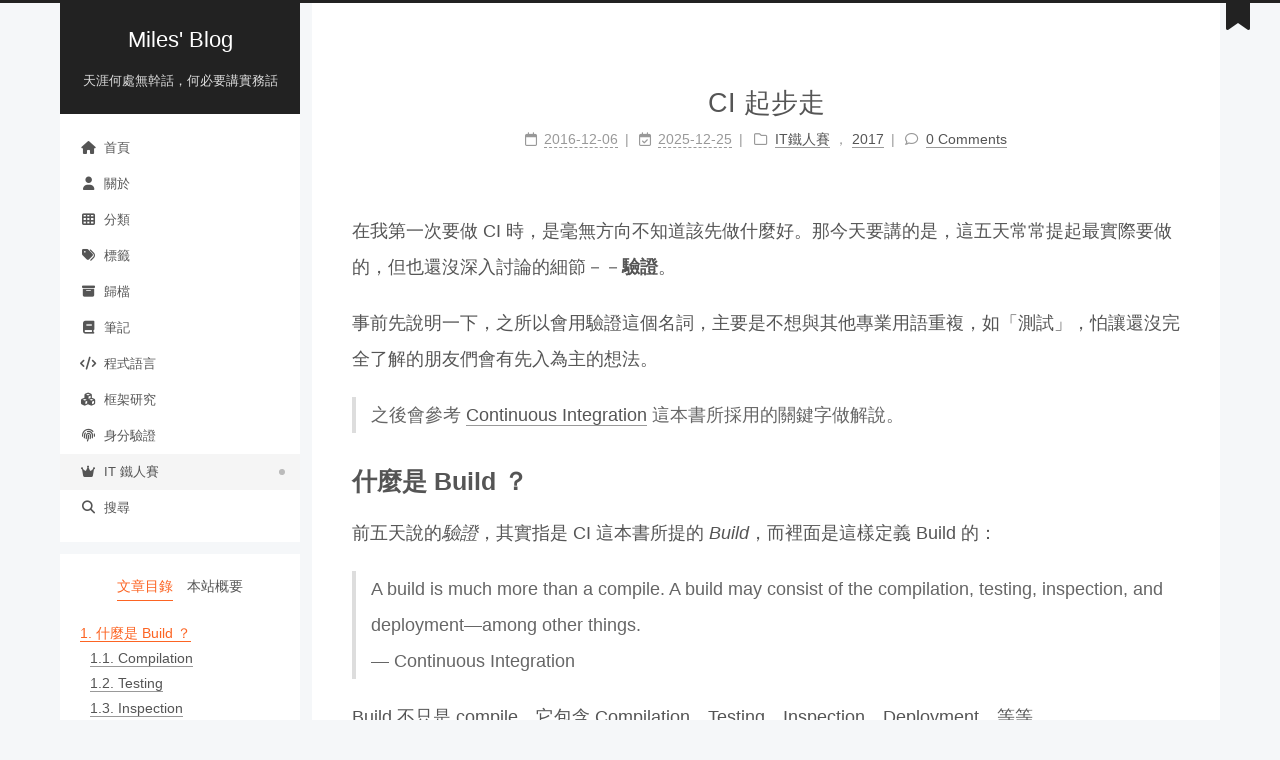

--- FILE ---
content_type: text/html; charset=utf-8
request_url: https://mileschou.me/ironman/2017/start-to-ci/day06/
body_size: 10224
content:
<!DOCTYPE html>
<html lang="zh-TW">
<head>
  <meta charset="UTF-8">
<meta name="viewport" content="width=device-width">
<meta name="theme-color" content="#222"><meta name="generator" content="Hexo 6.3.0">

  <link rel="apple-touch-icon" sizes="180x180" href="/images/apple-touch-icon-next.png">
  <link rel="icon" type="image/png" sizes="32x32" href="/images/favicon-32x32-next.png">
  <link rel="icon" type="image/png" sizes="16x16" href="/images/favicon-16x16-next.png">
  <link rel="mask-icon" href="/images/logo.svg" color="#222">

<link rel="stylesheet" href="/css/main.css">



<link rel="stylesheet" href="https://cdnjs.cloudflare.com/ajax/libs/font-awesome/6.4.0/css/all.min.css" integrity="sha256-HtsXJanqjKTc8vVQjO4YMhiqFoXkfBsjBWcX91T1jr8=" crossorigin="anonymous">

<script class="next-config" data-name="main" type="application/json">{"hostname":"mileschou.me","root":"/","images":"/images","scheme":"Pisces","darkmode":false,"version":"8.18.0","exturl":false,"sidebar":{"position":"left","display":"post","padding":18,"offset":12},"copycode":{"enable":false,"style":null},"fold":{"enable":false,"height":500},"bookmark":{"enable":true,"color":"#222","save":"manual"},"mediumzoom":false,"lazyload":false,"pangu":false,"comments":{"style":"tabs","active":"disqus","storage":true,"lazyload":true,"nav":null,"activeClass":"disqus"},"stickytabs":false,"motion":{"enable":false,"async":false,"transition":{"menu_item":"fadeInDown","post_block":"fadeIn","post_header":"fadeInDown","post_body":"fadeInDown","coll_header":"fadeInLeft","sidebar":"fadeInUp"}},"prism":false,"i18n":{"placeholder":"搜尋...","empty":"我們無法找到任何有關 ${query} 的搜索結果","hits_time":"${hits} 找到 ${time} 個結果","hits":"找到 ${hits} 個結果"},"path":"/search.xml","localsearch":{"enable":true,"trigger":"auto","top_n_per_article":1,"unescape":false,"preload":false}}</script><script src="/js/config.js"></script>

    <meta name="description" content="在我第一次要做 CI 時，是毫無方向不知道該先做什麼好。那今天要講的是，這五天常常提起最實際要做的，但也還沒深入討論的細節－－驗證。">
<meta property="og:type" content="article">
<meta property="og:title" content="CI 起步走">
<meta property="og:url" content="https://mileschou.me/ironman/2017/start-to-ci/day06/">
<meta property="og:site_name" content="Miles&#39; Blog">
<meta property="og:description" content="在我第一次要做 CI 時，是毫無方向不知道該先做什麼好。那今天要講的是，這五天常常提起最實際要做的，但也還沒深入討論的細節－－驗證。">
<meta property="og:locale" content="zh_TW">
<meta property="article:published_time" content="2016-12-06T00:00:00.000Z">
<meta property="article:modified_time" content="2025-12-25T05:10:24.204Z">
<meta property="article:author" content="Miles Chou">
<meta property="article:tag" content="Continuous Integration">
<meta property="article:tag" content="2017 iT 邦幫忙鐵人賽">
<meta name="twitter:card" content="summary">


<link rel="canonical" href="https://mileschou.me/ironman/2017/start-to-ci/day06/">



<script class="next-config" data-name="page" type="application/json">{"sidebar":"","isHome":false,"isPost":true,"lang":"zh-TW","comments":true,"permalink":"https://mileschou.me/ironman/2017/start-to-ci/day06/","path":"ironman/2017/start-to-ci/day06/","title":"CI 起步走"}</script>

<script class="next-config" data-name="calendar" type="application/json">""</script>
<title>CI 起步走 | Miles' Blog</title>
  








<script async src="https://pagead2.googlesyndication.com/pagead/js/adsbygoogle.js?client=ca-pub-5987115609418782" crossorigin="anonymous"></script>
<script>
(adsbygoogle = window.adsbygoogle || []).push({});
</script>
<!-- Global site tag (gtag.js) - Google Analytics -->
<script async src="https://www.googletagmanager.com/gtag/js?id=G-V5MPYVJ5F8"></script>
<script>
  window.dataLayer = window.dataLayer || [];
  function gtag(){dataLayer.push(arguments);}
  gtag('js', new Date());

  gtag('config', 'G-V5MPYVJ5F8');
</script>

  <noscript>
    <link rel="stylesheet" href="/css/noscript.css">
  </noscript>
</head>

<body itemscope itemtype="http://schema.org/WebPage">
  <div class="headband"></div>

  <main class="main">
    <div class="column">
      <header class="header" itemscope itemtype="http://schema.org/WPHeader"><div class="site-brand-container">
  <div class="site-nav-toggle">
    <div class="toggle" aria-label="切換導航欄" role="button">
        <span class="toggle-line"></span>
        <span class="toggle-line"></span>
        <span class="toggle-line"></span>
    </div>
  </div>

  <div class="site-meta">

    <a href="/" class="brand" rel="start">
      <i class="logo-line"></i>
      <p class="site-title">Miles' Blog</p>
      <i class="logo-line"></i>
    </a>
      <p class="site-subtitle" itemprop="description">天涯何處無幹話，何必要講實務話</p>
  </div>

  <div class="site-nav-right">
    <div class="toggle popup-trigger" aria-label="搜尋" role="button">
        <i class="fa fa-search fa-fw fa-lg"></i>
    </div>
  </div>
</div>



<nav class="site-nav">
  <ul class="main-menu menu"><li class="menu-item menu-item-home"><a href="/" rel="section"><i class="fa fa-home fa-fw"></i>首頁</a></li><li class="menu-item menu-item-about"><a href="/about/" rel="section"><i class="fa fa-user fa-fw"></i>關於</a></li><li class="menu-item menu-item-categories"><a href="/categories/" rel="section"><i class="fa fa-th fa-fw"></i>分類</a></li><li class="menu-item menu-item-tags"><a href="/tags/" rel="section"><i class="fa fa-tags fa-fw"></i>標籤</a></li><li class="menu-item menu-item-archives"><a href="/archives/" rel="section"><i class="fa fa-archive fa-fw"></i>歸檔</a></li><li class="menu-item menu-item-筆記"><a href="/note/" rel="section"><i class="fa fa-book fa-fw"></i>筆記</a></li><li class="menu-item menu-item-程式語言"><a href="/pdl/" rel="section"><i class="fa fa-code fa-fw"></i>程式語言</a></li><li class="menu-item menu-item-框架研究"><a href="/framework/" rel="section"><i class="fa fa-cubes fa-fw"></i>框架研究</a></li><li class="menu-item menu-item-身分驗證"><a href="/auth/" rel="section"><i class="fa fa-fingerprint fa-fw"></i>身分驗證</a></li><li class="menu-item menu-item-it-鐵人賽"><a href="/ironman/" rel="section"><i class="fa fa-crown fa-fw"></i>IT 鐵人賽</a></li>
      <li class="menu-item menu-item-search">
        <a role="button" class="popup-trigger"><i class="fa fa-search fa-fw"></i>搜尋
        </a>
      </li>
  </ul>
</nav>



  <div class="search-pop-overlay">
    <div class="popup search-popup"><div class="search-header">
  <span class="search-icon">
    <i class="fa fa-search"></i>
  </span>
  <div class="search-input-container">
    <input autocomplete="off" autocapitalize="off" maxlength="80"
           placeholder="搜尋..." spellcheck="false"
           type="search" class="search-input">
  </div>
  <span class="popup-btn-close" role="button">
    <i class="fa fa-times-circle"></i>
  </span>
</div>
<div class="search-result-container no-result">
  <div class="search-result-icon">
    <i class="fa fa-spinner fa-pulse fa-5x"></i>
  </div>
</div>

    </div>
  </div>

</header>
        
  
  <aside class="sidebar">

    <div class="sidebar-inner sidebar-nav-active sidebar-toc-active">
      <ul class="sidebar-nav">
        <li class="sidebar-nav-toc">
          文章目錄
        </li>
        <li class="sidebar-nav-overview">
          本站概要
        </li>
      </ul>

      <div class="sidebar-panel-container">
        <!--noindex-->
        <div class="post-toc-wrap sidebar-panel">
            <div class="post-toc animated"><ol class="nav"><li class="nav-item nav-level-2"><a class="nav-link" href="#%E4%BB%80%E9%BA%BC%E6%98%AF-Build-%EF%BC%9F"><span class="nav-number">1.</span> <span class="nav-text">什麼是 Build ？</span></a><ol class="nav-child"><li class="nav-item nav-level-3"><a class="nav-link" href="#Compilation"><span class="nav-number">1.1.</span> <span class="nav-text">Compilation</span></a><ol class="nav-child"><li class="nav-item nav-level-4"><a class="nav-link" href="#Example"><span class="nav-number">1.1.1.</span> <span class="nav-text">Example</span></a></li></ol></li><li class="nav-item nav-level-3"><a class="nav-link" href="#Testing"><span class="nav-number">1.2.</span> <span class="nav-text">Testing</span></a><ol class="nav-child"><li class="nav-item nav-level-4"><a class="nav-link" href="#Example-1"><span class="nav-number">1.2.1.</span> <span class="nav-text">Example</span></a></li><li class="nav-item nav-level-4"><a class="nav-link" href="#Non-Functional-Testing"><span class="nav-number">1.2.2.</span> <span class="nav-text">Non-Functional Testing</span></a></li></ol></li><li class="nav-item nav-level-3"><a class="nav-link" href="#Inspection"><span class="nav-number">1.3.</span> <span class="nav-text">Inspection</span></a></li><li class="nav-item nav-level-3"><a class="nav-link" href="#Deployment"><span class="nav-number">1.4.</span> <span class="nav-text">Deployment</span></a></li></ol></li><li class="nav-item nav-level-2"><a class="nav-link" href="#%E7%B5%90%E8%AB%96"><span class="nav-number">2.</span> <span class="nav-text">結論</span></a></li><li class="nav-item nav-level-2"><a class="nav-link" href="#%E4%BB%8A%E6%97%A5%E5%9B%9E%E9%A1%A7"><span class="nav-number">3.</span> <span class="nav-text">今日回顧</span></a></li><li class="nav-item nav-level-2"><a class="nav-link" href="#%E7%9B%B8%E9%97%9C%E9%80%A3%E7%B5%90"><span class="nav-number">4.</span> <span class="nav-text">相關連結</span></a></li></ol></div>
        </div>
        <!--/noindex-->

        <div class="site-overview-wrap sidebar-panel">
          <div class="site-author animated" itemprop="author" itemscope itemtype="http://schema.org/Person">
    <img class="site-author-image" itemprop="image" alt="Miles Chou"
      src="https://avatars1.githubusercontent.com/u/1258752">
  <p class="site-author-name" itemprop="name">Miles Chou</p>
  <div class="site-description" itemprop="description"></div>
</div>
<div class="site-state-wrap animated">
  <nav class="site-state">
      <div class="site-state-item site-state-posts">
        <a href="/archives/">
          <span class="site-state-item-count">302</span>
          <span class="site-state-item-name">文章</span>
        </a>
      </div>
      <div class="site-state-item site-state-categories">
          <a href="/categories/">
        <span class="site-state-item-count">10</span>
        <span class="site-state-item-name">分類</span></a>
      </div>
      <div class="site-state-item site-state-tags">
          <a href="/tags/">
        <span class="site-state-item-count">76</span>
        <span class="site-state-item-name">標籤</span></a>
      </div>
  </nav>
</div>
  <div class="links-of-author animated">
      <span class="links-of-author-item">
        <a href="https://github.com/MilesChou" title="GitHub → https:&#x2F;&#x2F;github.com&#x2F;MilesChou" rel="noopener me" target="_blank"><i class="fab fa-github fa-fw"></i></a>
      </span>
      <span class="links-of-author-item">
        <a href="https://www.facebook.com/tails32100" title="FB Page → https:&#x2F;&#x2F;www.facebook.com&#x2F;tails32100" rel="noopener me" target="_blank"><i class="fab fa-facebook fa-fw"></i></a>
      </span>
      <span class="links-of-author-item">
        <a href="/cdn-cgi/l/email-protection#583239363f3b37363936183f35393134763b3735" title="E-Mail → mailto:jangconan@gmail.com" rel="noopener me" target="_blank"><i class="fa fa-envelope fa-fw"></i></a>
      </span>
  </div>
  <div class="cc-license animated" itemprop="license">
    <a href="https://creativecommons.org/licenses/by-nc-sa/4.0/" class="cc-opacity" rel="noopener" target="_blank"><img src="https://cdnjs.cloudflare.com/ajax/libs/creativecommons-vocabulary/2020.11.3/assets/license_badges/small/by_nc_sa.svg" alt="Creative Commons"></a>
  </div>


        </div>
      </div>
    </div>

    
    <div class="sidebar-inner sidebar-blogroll">
      <div class="links-of-blogroll animated">
        <div class="links-of-blogroll-title"><i class="fa fa-link fa-fw"></i>
          Links
        </div>
        <ul class="links-of-blogroll-list">
            <li class="links-of-blogroll-item">
              <a href="https://oauth2.tw/" title="https:&#x2F;&#x2F;oauth2.tw&#x2F;" rel="noopener" target="_blank">OAuth 2.0 從入門到實戰</a>
            </li>
            <li class="links-of-blogroll-item">
              <a href="https://dockerbook.tw/" title="https:&#x2F;&#x2F;dockerbook.tw&#x2F;" rel="noopener" target="_blank">30 天與 Docker 做好朋友</a>
            </li>
            <li class="links-of-blogroll-item">
              <a href="https://dotblogs.com.tw/yc421206" title="https:&#x2F;&#x2F;dotblogs.com.tw&#x2F;yc421206" rel="noopener" target="_blank">余小章 @ 大內殿堂</a>
            </li>
            <li class="links-of-blogroll-item">
              <a href="https://jame2408.github.io/" title="https:&#x2F;&#x2F;jame2408.github.io&#x2F;" rel="noopener" target="_blank">James 的技術隨筆</a>
            </li>
            <li class="links-of-blogroll-item">
              <a href="https://tedmax100.github.io/" title="https:&#x2F;&#x2F;tedmax100.github.io&#x2F;" rel="noopener" target="_blank">Nathan's Notebook</a>
            </li>
            <li class="links-of-blogroll-item">
              <a href="https://genie-lu.medium.com/" title="https:&#x2F;&#x2F;genie-lu.medium.com&#x2F;" rel="noopener" target="_blank">Genie @ Medium</a>
            </li>
            <li class="links-of-blogroll-item">
              <a href="https://mtwmt.github.io/" title="https:&#x2F;&#x2F;mtwmt.github.io&#x2F;" rel="noopener" target="_blank">Mandy's Web</a>
            </li>
        </ul>
      </div>
    </div>
  </aside>


    </div>

    <div class="main-inner post posts-expand">


  


<div class="post-block">
  
  

  <article itemscope itemtype="http://schema.org/Article" class="post-content" lang="zh-TW">
    <link itemprop="mainEntityOfPage" href="https://mileschou.me/ironman/2017/start-to-ci/day06/">

    <span hidden itemprop="author" itemscope itemtype="http://schema.org/Person">
      <meta itemprop="image" content="https://avatars1.githubusercontent.com/u/1258752">
      <meta itemprop="name" content="Miles Chou">
    </span>

    <span hidden itemprop="publisher" itemscope itemtype="http://schema.org/Organization">
      <meta itemprop="name" content="Miles' Blog">
      <meta itemprop="description" content="">
    </span>

    <span hidden itemprop="post" itemscope itemtype="http://schema.org/CreativeWork">
      <meta itemprop="name" content="CI 起步走 | Miles' Blog">
      <meta itemprop="description" content="">
    </span>
      <header class="post-header">
        <h1 class="post-title" itemprop="name headline">
          CI 起步走
        </h1>

        <div class="post-meta-container">
          <div class="post-meta">
    <span class="post-meta-item">
      <span class="post-meta-item-icon">
        <i class="far fa-calendar"></i>
      </span>
      <span class="post-meta-item-text">發表於</span>

      <time title="創建時間：2016-12-06 00:00:00" itemprop="dateCreated datePublished" datetime="2016-12-06T00:00:00+00:00">2016-12-06</time>
    </span>
    <span class="post-meta-item">
      <span class="post-meta-item-icon">
        <i class="far fa-calendar-check"></i>
      </span>
      <span class="post-meta-item-text">更新於</span>
      <time title="修改時間：2025-12-25 05:10:24" itemprop="dateModified" datetime="2025-12-25T05:10:24+00:00">2025-12-25</time>
    </span>
    <span class="post-meta-item">
      <span class="post-meta-item-icon">
        <i class="far fa-folder"></i>
      </span>
      <span class="post-meta-item-text">分類於</span>
        <span itemprop="about" itemscope itemtype="http://schema.org/Thing">
          <a href="/categories/IT%E9%90%B5%E4%BA%BA%E8%B3%BD/" itemprop="url" rel="index"><span itemprop="name">IT鐵人賽</span></a>
        </span>
          ，
        <span itemprop="about" itemscope itemtype="http://schema.org/Thing">
          <a href="/categories/IT%E9%90%B5%E4%BA%BA%E8%B3%BD/2017/" itemprop="url" rel="index"><span itemprop="name">2017</span></a>
        </span>
    </span>

  
  
  <span class="post-meta-item">
    
      <span class="post-meta-item-icon">
        <i class="far fa-comment"></i>
      </span>
      <span class="post-meta-item-text">Disqus：</span>
    
    <a title="disqus" href="/ironman/2017/start-to-ci/day06/#disqus_thread" itemprop="discussionUrl">
      <span class="post-comments-count disqus-comment-count" data-disqus-identifier="ironman/2017/start-to-ci/day06/" itemprop="commentCount"></span>
    </a>
  </span>
  
  
</div>

        </div>
      </header>

    
    
    
    <div class="post-body" itemprop="articleBody"><p>在我第一次要做 CI 時，是毫無方向不知道該先做什麼好。那今天要講的是，這五天常常提起最實際要做的，但也還沒深入討論的細節－－<strong>驗證</strong>。</p>
<span id="more"></span>

<p>事前先說明一下，之所以會用驗證這個名詞，主要是不想與其他專業用語重複，如「測試」，怕讓還沒完全了解的朋友們會有先入為主的想法。</p>
<blockquote>
<p>之後會參考 <a target="_blank" rel="noopener" href="https://www.amazon.com/Continuous-Integration-Improving-Software-Reducing/dp/0321336380">Continuous Integration</a> 這本書所採用的關鍵字做解說。</p>
</blockquote>
<h2 id="什麼是-Build-？"><a href="#什麼是-Build-？" class="headerlink" title="什麼是 Build ？"></a>什麼是 Build ？</h2><p>前五天說的<em>驗證</em>，其實指是 CI 這本書所提的 <em>Build</em>，而裡面是這樣定義 Build 的：</p>
<blockquote>
<p>A build is much more than a compile. A build may consist of the compilation, testing, inspection, and deployment—among other things.<br>— Continuous Integration</p>
</blockquote>
<p>Build 不只是 compile，它包含 <a href="#compilation">Compilation</a>、<a href="#testing">Testing</a>、<a href="#inspection">Inspection</a>、<a href="#deployment">Deployment</a>，等等。</p>
<p><strong>注意</strong>：通常 build 會被認為只是 compile，但 CI 這本書的作者認為 Build 不只有 compile，還包括 test、inspect 和 deploy，之後的文章也會儘量採用 CI 這本書所定義的 Build。</p>
<h3 id="Compilation"><a href="#Compilation" class="headerlink" title="Compilation"></a>Compilation</h3><p>程式語言也是一種「語言」，它也有屬於自己的文法和描述。而 <em>Compilation</em> 最原始的定義，是把原始碼翻譯成機器碼，如 C 的原始碼可以翻譯成機器碼，即可執行。</p>
<p>因為通常 compile 最後的結果都是可執行的，後來定義就比較廣：只要從原始碼變成任何形式的可執行檔案都可以叫 compilation，如 <a target="_blank" rel="noopener" href="http://coffeescript.org/">CoffeeScript</a> compile 成可執行的 JavaScript 檔。</p>
<p>那這個階段要驗證什麼呢？寫程式就像在寫文章一樣，而 compiler 的工作是做翻譯官。當它發現文章的文法不對，就會說看不懂無法翻譯；或是語意有問題怕電腦誤會，而出現 warning 提醒等等。</p>
<p>通過 compiler 這關，至少能確定電腦可以執行。如果無法通過，代表被 compiler 退稿，必須要把文法或語意修改正確，直到它能翻譯為止，因為後面的項目大部分都依賴 compilation 的結果。</p>
<h4 id="Example"><a href="#Example" class="headerlink" title="Example"></a>Example</h4><p>以 <a href="../day02/">Day 02</a> 的 Hello World 為例，因為 PHP 是動態語言，所以只要直接執行沒有出現語法錯誤，即表示 compile 是成功的：</p>
<figure class="highlight php"><table><tr><td class="code"><pre><span class="line"><span class="meta">&lt;?php</span></span><br><span class="line"></span><br><span class="line"><span class="keyword">echo</span> <span class="string">&#x27;Hello World&#x27;</span></span><br><span class="line"></span><br><span class="line"><span class="meta">?&gt;</span></span><br></pre></td></tr></table></figure>

<p>比方說上面程式碼少了一個分號，因此 PHP compiler 就會靠邀說文章看不懂，因為少分號。</p>
<blockquote>
<p>Compilation 細節不多做說明，因為只要程式語言的文法與描述正確，compiler 幾乎都看得懂。</p>
</blockquote>
<h3 id="Testing"><a href="#Testing" class="headerlink" title="Testing"></a>Testing</h3><p>Compiler 看得懂文章，並不代表翻譯過後的內容跟規格是一致的。必須真的用電腦去執行，並跟規格做確認，這就是 <em>Testing</em>。</p>
<p>實際上 testing 要做的事很簡單：就是執行程式，並驗證程式在特定狀況下的執行結果是如同預期的。因此 testing 要驗證的是：程式所實作出來的功能，有解決需求嗎？</p>
<h4 id="Example-1"><a href="#Example-1" class="headerlink" title="Example"></a>Example</h4><p>一樣拿 Hello World 為例。顧名思義，程式會輸出 <code>Hello World</code> 所以叫 Hello World。</p>
<figure class="highlight php"><table><tr><td class="code"><pre><span class="line"><span class="meta">&lt;?php</span></span><br><span class="line"></span><br><span class="line"><span class="keyword">echo</span> <span class="string">&#x27;null&#x27;</span>;</span><br><span class="line"></span><br><span class="line"><span class="meta">?&gt;</span></span><br></pre></td></tr></table></figure>

<p>上面這段程式碼語法是正確可執行的，可是執行結果並不是 <code>Hello World</code>，這跟規格定義的不同，因此雖然 Compilation 通過，但 Testing 是不通過的。</p>
<h4 id="Non-Functional-Testing"><a href="#Non-Functional-Testing" class="headerlink" title="Non-Functional Testing"></a>Non-Functional Testing</h4><p>另外，一般 Testing 大部分指的是 <em>Functional Testing</em>，也就是測功能。另一種叫 <em>Non-Functional Testing</em>，它是測功能以外的項目，如安全、效能、系統負載等等。</p>
<h3 id="Inspection"><a href="#Inspection" class="headerlink" title="Inspection"></a>Inspection</h3><p>Compiler 看得懂文章且譯文電腦執行也符合規格，但這並不代表人類就會看得懂原文。對原文做分析檢查，就稱為 <em>Inspection</em>。</p>
<p>而 inspection 跟 testing 不同點在於，一個是檢查原始碼，一個是測試執行結果。換句話說，inspection 不一定要經過 compiler 的步驟，而 testing 是必須要的。</p>
<p>這個檢查可以幫助開發人員了解原始碼的狀況，並可做出改善決策，如基本的 coding style 檢查；某個 Method 行數過多不好維護；某個 Class 被用了很多次，要是它沒有自動化測試可能會很危險，等等。</p>
<p>通常這個項目不是必要通過，因為產品特性常會讓原始碼無法遵守一些通用的規則。但 inspection 提供的資訊還是有利於改善原始碼，雖然不是必要通過，但還是建議要做。</p>
<h3 id="Deployment"><a href="#Deployment" class="headerlink" title="Deployment"></a>Deployment</h3><p>通過完驗證，最後就是要把程式放上實際要執行的環境上跑了。這部分會視流程，而決定交付對象為何。比方說，有必要的手動測試，那這裡交付對象將會是手動測試人員。</p>
<p>在做部署時，比較保險的做法是考慮如何 rollback。<a target="_blank" rel="noopener" href="https://zh.wikipedia.org/wiki/%E6%91%A9%E8%8F%B2%E5%AE%9A%E7%90%86">莫非定律</a>：「凡是可能出錯的事必定會出錯」，即使測試與檢查的項目再完整，都還是有可能出錯。</p>
<blockquote>
<p><a href="../day05/">Day 05</a> 的習慣有養成的話，要找到前一個正確版本就會非常簡單。</p>
</blockquote>
<h2 id="結論"><a href="#結論" class="headerlink" title="結論"></a>結論</h2><p><a href="../day05/">昨天</a>提到的是一些好習慣，了解概念就會知道這些本來都該做，只是 CI 提倡要常常做。而上面幾個項目相信大家一直都有在做，但不一定很重視。今天是要提醒大家，這幾個項目都是 CI 的一部分，如果持續關注這些項目的執行結果，並持續改善修正，也算是開始 CI 了！</p>
<p>個人是建議：總之，就開始做吧！無論是要從 <a href="#compilation">Compilation</a> 開始，或是柿子挑軟的吃，先從 <a href="#inspection">Inspection</a> 只要有原始碼就能做的開始，都可以。</p>
<p><a href="../day04/">先要對，才會有，再求好</a></p>
<p>只要確定手上在做的事，有驗證到任何一個小環節，這樣就對了！持續執行下去，接著再持續改善，這樣就會越來越好了！</p>
<hr>
<h2 id="今日回顧"><a href="#今日回顧" class="headerlink" title="今日回顧"></a>今日回顧</h2><ul>
<li>Build 包含了 Compilation、Testing、Inspection、Deployment 等等，每個階段都有它驗證的目標。</li>
<li>不管哪個階段都可以馬上開始做。持續做，持續改善，就能確保驗證的目標有一定品質。</li>
</ul>
<p>因為 Testing 跟業務功能與價值直接相關，也比較好理解。所以我們明天會先從如何寫 Testing 程式開始：</p>
<p>下一篇：<a href="../day07/">Hello Testing</a></p>
<h2 id="相關連結"><a href="#相關連結" class="headerlink" title="相關連結"></a>相關連結</h2><ul>
<li><a target="_blank" rel="noopener" href="https://www.amazon.com/Continuous-Integration-Improving-Software-Reducing/dp/0321336380">Continuous Integration</a> - Amazon.com</li>
<li><a target="_blank" rel="noopener" href="https://zh.wikipedia.org/wiki/%E6%91%A9%E8%8F%B2%E5%AE%9A%E7%90%86">莫非定律</a> - 維基百科</li>
</ul>

    </div>

    
    
    

    <footer class="post-footer">
<div>
  <script data-cfasync="false" src="/cdn-cgi/scripts/5c5dd728/cloudflare-static/email-decode.min.js"></script><script type="text/javascript">
    document.write(
      "<iframe scrolling='no' frameborder='0' sandbox='allow-scripts allow-same-origin allow-popups allow-popups-to-escape-sandbox allow-storage-access-by-user-activation' style='height: 212px; width: 100%;' src='https://button.like.co/in/embed/mileschou1/button?referrer=" +
      encodeURIComponent(location.href.split("?")[0].split("#")[0]) + "'></iframe>");
  </script>
<div>
<div class="links-of-blogroll-title">
  <i class="fa fa-google"></i> AdSense
  <ins class="adsbygoogle"
       style="display:block"
       data-ad-client="ca-pub-5987115609418782"
       data-ad-slot="8895744674"
       data-ad-format="auto"
       data-full-width-responsive="true"></ins>
</div>

          

<div class="post-copyright">
<ul>
  <li class="post-copyright-author">
      <strong>作者： </strong>Miles Chou
  </li>
  <li class="post-copyright-link">
      <strong>文章連結：</strong>
      <a href="https://mileschou.me/ironman/2017/start-to-ci/day06/" title="CI 起步走">https://mileschou.me/ironman/2017/start-to-ci/day06/</a>
  </li>
  <li class="post-copyright-license">
      <strong>版權聲明： </strong>本網誌所有文章除特別聲明外，均採用 <a href="https://creativecommons.org/licenses/by-nc-sa/4.0/" rel="noopener" target="_blank"><i class="fab fa-fw fa-creative-commons"></i>BY-NC-SA</a> 許可協議。轉載請註明出處！
  </li>
</ul>
</div>

          <div class="post-tags">
              <a href="/tags/Continuous-Integration/" rel="tag"># Continuous Integration</a>
              <a href="/tags/2017-iT-%E9%82%A6%E5%B9%AB%E5%BF%99%E9%90%B5%E4%BA%BA%E8%B3%BD/" rel="tag"># 2017 iT 邦幫忙鐵人賽</a>
          </div>

        

          <div class="post-nav">
            <div class="post-nav-item">
                <a href="/ironman/2017/start-to-ci/day05/" rel="prev" title="簡單的好習慣，是 CI 的一大步">
                  <i class="fa fa-angle-left"></i> 簡單的好習慣，是 CI 的一大步
                </a>
            </div>
            <div class="post-nav-item">
                <a href="/ironman/2017/start-to-ci/day07/" rel="next" title="Hello Testing">
                  Hello Testing <i class="fa fa-angle-right"></i>
                </a>
            </div>
          </div>
    </footer>
  </article>
</div>






    
  <div class="comments" id="disqus_thread">
    <noscript>Please enable JavaScript to view the comments powered by Disqus.</noscript>
  </div>
  
</div>
  </main>

  <footer class="footer">
    <div class="footer-inner">

  <div class="copyright">
    &copy; 2016 – 
    <span itemprop="copyrightYear">2025</span>
    <span class="with-love">
      <i class="fa fa-heart"></i>
    </span>
    <span class="author" itemprop="copyrightHolder">Miles Chou</span>
  </div>

    </div>
  </footer>

  
  <div class="back-to-top" role="button" aria-label="回到頂端">
    <i class="fa fa-arrow-up fa-lg"></i>
    <span>0%</span>
  </div>
  <div class="reading-progress-bar"></div>
  <a role="button" class="book-mark-link book-mark-link-fixed"></a>

<noscript>
  <div class="noscript-warning">Theme NexT works best with JavaScript enabled</div>
</noscript>


  
  <script src="https://cdnjs.cloudflare.com/ajax/libs/animejs/3.2.1/anime.min.js" integrity="sha256-XL2inqUJaslATFnHdJOi9GfQ60on8Wx1C2H8DYiN1xY=" crossorigin="anonymous"></script>
<script src="/js/comments.js"></script><script src="/js/utils.js"></script><script src="/js/next-boot.js"></script><script src="/js/bookmark.js"></script>

  <script src="https://cdnjs.cloudflare.com/ajax/libs/hexo-generator-searchdb/1.4.1/search.js" integrity="sha256-1kfA5uHPf65M5cphT2dvymhkuyHPQp5A53EGZOnOLmc=" crossorigin="anonymous"></script>
<script src="/js/third-party/search/local-search.js"></script>


  <script class="next-config" data-name="mermaid" type="application/json">{"enable":true,"theme":"forest","js":{"url":"https://cdnjs.cloudflare.com/ajax/libs/mermaid/10.3.0/mermaid.min.js","integrity":"sha256-9y71g5Lz/KLsHjB8uXwnkuWDtAMDSzD/HdIbqhJfTAI="}}</script>
  <script src="/js/third-party/tags/mermaid.js"></script>





  




<script class="next-config" data-name="disqus" type="application/json">{"enable":true,"shortname":"mileschou","count":true,"i18n":{"disqus":"disqus"}}</script>
<script src="/js/third-party/comments/disqus.js"></script>

<script defer src="https://static.cloudflareinsights.com/beacon.min.js/vcd15cbe7772f49c399c6a5babf22c1241717689176015" integrity="sha512-ZpsOmlRQV6y907TI0dKBHq9Md29nnaEIPlkf84rnaERnq6zvWvPUqr2ft8M1aS28oN72PdrCzSjY4U6VaAw1EQ==" data-cf-beacon='{"version":"2024.11.0","token":"167144dca59d49e08778afa21232c90c","r":1,"server_timing":{"name":{"cfCacheStatus":true,"cfEdge":true,"cfExtPri":true,"cfL4":true,"cfOrigin":true,"cfSpeedBrain":true},"location_startswith":null}}' crossorigin="anonymous"></script>
</body>
</html>


--- FILE ---
content_type: text/html; charset=utf-8
request_url: https://www.google.com/recaptcha/api2/aframe
body_size: 267
content:
<!DOCTYPE HTML><html><head><meta http-equiv="content-type" content="text/html; charset=UTF-8"></head><body><script nonce="y4dUYWe_KrRNOUMbU3sZrA">/** Anti-fraud and anti-abuse applications only. See google.com/recaptcha */ try{var clients={'sodar':'https://pagead2.googlesyndication.com/pagead/sodar?'};window.addEventListener("message",function(a){try{if(a.source===window.parent){var b=JSON.parse(a.data);var c=clients[b['id']];if(c){var d=document.createElement('img');d.src=c+b['params']+'&rc='+(localStorage.getItem("rc::a")?sessionStorage.getItem("rc::b"):"");window.document.body.appendChild(d);sessionStorage.setItem("rc::e",parseInt(sessionStorage.getItem("rc::e")||0)+1);localStorage.setItem("rc::h",'1769821925617');}}}catch(b){}});window.parent.postMessage("_grecaptcha_ready", "*");}catch(b){}</script></body></html>

--- FILE ---
content_type: text/css; charset=utf-8
request_url: https://mileschou.me/css/main.css
body_size: 9335
content:
:root {
  --body-bg-color: #f5f7f9;
  --content-bg-color: #fff;
  --card-bg-color: #f5f5f5;
  --text-color: #555;
  --blockquote-color: #666;
  --link-color: #555;
  --link-hover-color: #222;
  --brand-color: #fff;
  --brand-hover-color: #fff;
  --table-row-odd-bg-color: #f9f9f9;
  --table-row-hover-bg-color: #f5f5f5;
  --menu-item-bg-color: #f5f5f5;
  --theme-color: #222;
  --btn-default-bg: #fff;
  --btn-default-color: #555;
  --btn-default-border-color: #555;
  --btn-default-hover-bg: #222;
  --btn-default-hover-color: #fff;
  --btn-default-hover-border-color: #222;
  --highlight-background: #f3f3f3;
  --highlight-foreground: #444;
  --highlight-gutter-background: #e1e1e1;
  --highlight-gutter-foreground: #555;
  color-scheme: light;
}
html {
  line-height: 1.15; /* 1 */
  -webkit-text-size-adjust: 100%; /* 2 */
}
body {
  margin: 0;
}
main {
  display: block;
}
h1 {
  font-size: 2em;
  margin: 0.67em 0;
}
hr {
  box-sizing: content-box; /* 1 */
  height: 0; /* 1 */
  overflow: visible; /* 2 */
}
pre {
  font-family: monospace, monospace; /* 1 */
  font-size: 1em; /* 2 */
}
a {
  background: transparent;
}
abbr[title] {
  border-bottom: none; /* 1 */
  text-decoration: underline; /* 2 */
  text-decoration: underline dotted; /* 2 */
}
b,
strong {
  font-weight: bolder;
}
code,
kbd,
samp {
  font-family: monospace, monospace; /* 1 */
  font-size: 1em; /* 2 */
}
small {
  font-size: 80%;
}
sub,
sup {
  font-size: 75%;
  line-height: 0;
  position: relative;
  vertical-align: baseline;
}
sub {
  bottom: -0.25em;
}
sup {
  top: -0.5em;
}
img {
  border-style: none;
}
button,
input,
optgroup,
select,
textarea {
  font-family: inherit; /* 1 */
  font-size: 100%; /* 1 */
  line-height: 1.15; /* 1 */
  margin: 0; /* 2 */
}
button,
input {
/* 1 */
  overflow: visible;
}
button,
select {
/* 1 */
  text-transform: none;
}
button,
[type='button'],
[type='reset'],
[type='submit'] {
  -webkit-appearance: button;
}
button::-moz-focus-inner,
[type='button']::-moz-focus-inner,
[type='reset']::-moz-focus-inner,
[type='submit']::-moz-focus-inner {
  border-style: none;
  padding: 0;
}
button:-moz-focusring,
[type='button']:-moz-focusring,
[type='reset']:-moz-focusring,
[type='submit']:-moz-focusring {
  outline: 1px dotted ButtonText;
}
fieldset {
  padding: 0.35em 0.75em 0.625em;
}
legend {
  box-sizing: border-box; /* 1 */
  color: inherit; /* 2 */
  display: table; /* 1 */
  max-width: 100%; /* 1 */
  padding: 0; /* 3 */
  white-space: normal; /* 1 */
}
progress {
  vertical-align: baseline;
}
textarea {
  overflow: auto;
}
[type='checkbox'],
[type='radio'] {
  box-sizing: border-box; /* 1 */
  padding: 0; /* 2 */
}
[type='number']::-webkit-inner-spin-button,
[type='number']::-webkit-outer-spin-button {
  height: auto;
}
[type='search'] {
  outline-offset: -2px; /* 2 */
  -webkit-appearance: textfield; /* 1 */
}
[type='search']::-webkit-search-decoration {
  -webkit-appearance: none;
}
::-webkit-file-upload-button {
  font: inherit; /* 2 */
  -webkit-appearance: button; /* 1 */
}
details {
  display: block;
}
summary {
  display: list-item;
}
template {
  display: none;
}
[hidden] {
  display: none;
}
::selection {
  background: #262a30;
  color: #eee;
}
html,
body {
  height: 100%;
}
body {
  background: var(--body-bg-color);
  box-sizing: border-box;
  color: var(--text-color);
  font-family: Lato, 'PingFang SC', 'Microsoft YaHei', sans-serif;
  font-size: 1em;
  line-height: 2;
  min-height: 100%;
  position: relative;
  transition: padding 0.2s ease-in-out;
}
h1,
h2,
h3,
h4,
h5,
h6 {
  font-family: Lato, 'PingFang SC', 'Microsoft YaHei', sans-serif;
  font-weight: bold;
  line-height: 1.5;
  margin: 30px 0 15px;
}
h1 {
  font-size: 1.5em;
}
h2 {
  font-size: 1.375em;
}
h3 {
  font-size: 1.25em;
}
h4 {
  font-size: 1.125em;
}
h5 {
  font-size: 1em;
}
h6 {
  font-size: 0.875em;
}
p {
  margin: 0 0 20px;
}
a {
  border-bottom: 1px solid #999;
  color: var(--link-color);
  cursor: pointer;
  outline: 0;
  text-decoration: none;
  overflow-wrap: break-word;
}
a:hover {
  border-bottom-color: var(--link-hover-color);
  color: var(--link-hover-color);
}
iframe,
img,
video,
embed {
  display: block;
  margin-left: auto;
  margin-right: auto;
  max-width: 100%;
}
hr {
  background-image: repeating-linear-gradient(-45deg, #ddd, #ddd 4px, transparent 4px, transparent 8px);
  border: 0;
  height: 3px;
  margin: 40px 0;
}
blockquote {
  border-left: 4px solid #ddd;
  color: var(--blockquote-color);
  margin: 0;
  padding: 0 15px;
}
blockquote cite::before {
  content: '-';
  padding: 0 5px;
}
dt {
  font-weight: bold;
}
dd {
  margin: 0;
  padding: 0;
}
.table-container {
  overflow: auto;
}
table {
  border-collapse: collapse;
  border-spacing: 0;
  font-size: 0.875em;
  margin: 0 0 20px;
  width: 100%;
}
tbody tr:nth-of-type(odd) {
  background: var(--table-row-odd-bg-color);
}
tbody tr:hover {
  background: var(--table-row-hover-bg-color);
}
caption,
th,
td {
  padding: 8px;
}
th,
td {
  border: 1px solid #ddd;
  border-bottom: 3px solid #ddd;
}
th {
  font-weight: 700;
  padding-bottom: 10px;
}
td {
  border-bottom-width: 1px;
}
.btn {
  background: var(--btn-default-bg);
  border: 2px solid var(--btn-default-border-color);
  border-radius: 2px;
  color: var(--btn-default-color);
  display: inline-block;
  font-size: 0.875em;
  line-height: 2;
  padding: 0 20px;
  transition: background-color 0.2s ease-in-out;
}
.btn:hover {
  background: var(--btn-default-hover-bg);
  border-color: var(--btn-default-hover-border-color);
  color: var(--btn-default-hover-color);
}
.btn + .btn {
  margin: 0 0 8px 8px;
}
.btn .fa-fw {
  text-align: left;
  width: 1.285714285714286em;
}
.toggle {
  line-height: 0;
}
.toggle .toggle-line {
  background: #fff;
  display: block;
  height: 2px;
  left: 0;
  position: relative;
  top: 0;
  transition: all 0.4s;
  width: 100%;
}
.toggle .toggle-line:first-child {
  margin-top: 1px;
}
.toggle .toggle-line:not(:first-child) {
  margin-top: 4px;
}
.toggle.toggle-arrow :first-child {
  left: 50%;
  top: 2px;
  transform: rotate(45deg);
  width: 50%;
}
.toggle.toggle-arrow :last-child {
  left: 50%;
  top: -2px;
  transform: rotate(-45deg);
  width: 50%;
}
.toggle.toggle-close :nth-child(2) {
  opacity: 0;
}
.toggle.toggle-close :first-child {
  top: 6px;
  transform: rotate(45deg);
}
.toggle.toggle-close :last-child {
  top: -6px;
  transform: rotate(-45deg);
}
/*!
  Theme: Default
  Description: Original highlight.js style
  Author: (c) Ivan Sagalaev <maniac@softwaremaniacs.org>
  Maintainer: @highlightjs/core-team
  Website: https://highlightjs.org/
  License: see project LICENSE
  Touched: 2021
*/pre code.hljs{display:block;overflow-x:auto;padding:1em}code.hljs{padding:3px 5px}.hljs{background:#f3f3f3;color:#444}.hljs-comment{color:#697070}.hljs-punctuation,.hljs-tag{color:#444a}.hljs-tag .hljs-attr,.hljs-tag .hljs-name{color:#444}.hljs-attribute,.hljs-doctag,.hljs-keyword,.hljs-meta .hljs-keyword,.hljs-name,.hljs-selector-tag{font-weight:700}.hljs-deletion,.hljs-number,.hljs-quote,.hljs-selector-class,.hljs-selector-id,.hljs-string,.hljs-template-tag,.hljs-type{color:#800}.hljs-section,.hljs-title{color:#800;font-weight:700}.hljs-link,.hljs-operator,.hljs-regexp,.hljs-selector-attr,.hljs-selector-pseudo,.hljs-symbol,.hljs-template-variable,.hljs-variable{color:#ab5656}.hljs-literal{color:#695}.hljs-addition,.hljs-built_in,.hljs-bullet,.hljs-code{color:#397300}.hljs-meta{color:#1f7199}.hljs-meta .hljs-string{color:#38a}.hljs-emphasis{font-style:italic}.hljs-strong{font-weight:700}
code,
kbd,
figure.highlight,
pre {
  background: var(--highlight-background);
  color: var(--highlight-foreground);
}
figure.highlight,
pre {
  line-height: 1.6;
  margin: 0 auto 20px;
}
figure.highlight figcaption,
pre .caption,
pre figcaption {
  background: var(--highlight-gutter-background);
  color: var(--highlight-foreground);
  display: flow-root;
  font-size: 0.875em;
  line-height: 1.2;
  padding: 0.5em;
}
figure.highlight figcaption a,
pre .caption a,
pre figcaption a {
  color: var(--highlight-foreground);
  float: right;
}
figure.highlight figcaption a:hover,
pre .caption a:hover,
pre figcaption a:hover {
  border-bottom-color: var(--highlight-foreground);
}
pre,
code {
  font-family: consolas, Menlo, monospace, 'PingFang SC', 'Microsoft YaHei';
}
code {
  border-radius: 3px;
  font-size: 0.875em;
  padding: 2px 4px;
  overflow-wrap: break-word;
}
kbd {
  border: 2px solid #ccc;
  border-radius: 0.2em;
  box-shadow: 0.1em 0.1em 0.2em rgba(0,0,0,0.1);
  font-family: inherit;
  padding: 0.1em 0.3em;
  white-space: nowrap;
}
figure.highlight {
  overflow: auto;
  position: relative;
}
figure.highlight pre {
  border: 0;
  margin: 0;
  padding: 10px 0;
}
figure.highlight table {
  border: 0;
  margin: 0;
  width: auto;
}
figure.highlight td {
  border: 0;
  padding: 0;
}
figure.highlight .gutter {
  -moz-user-select: none;
  -ms-user-select: none;
  -webkit-user-select: none;
  user-select: none;
}
figure.highlight .gutter pre {
  background: var(--highlight-gutter-background);
  color: var(--highlight-gutter-foreground);
  padding-left: 10px;
  padding-right: 10px;
  text-align: right;
}
figure.highlight .code pre {
  padding-left: 10px;
  width: 100%;
}
figure.highlight .marked {
  background: rgba(0,0,0,0.3);
}
pre .caption,
pre figcaption {
  margin-bottom: 10px;
}
.gist table {
  width: auto;
}
.gist table td {
  border: 0;
}
pre {
  overflow: auto;
  padding: 10px;
}
pre code {
  background: none;
  padding: 0;
  text-shadow: none;
}
.blockquote-center {
  border-left: 0;
  margin: 40px 0;
  padding: 0;
  position: relative;
  text-align: center;
}
.blockquote-center::before,
.blockquote-center::after {
  left: 0;
  line-height: 1;
  opacity: 0.6;
  position: absolute;
  width: 100%;
}
.blockquote-center::before {
  border-top: 1px solid #ccc;
  text-align: left;
  top: -20px;
  content: '\f10d';
  font-family: 'Font Awesome 6 Free';
  font-weight: 900;
}
.blockquote-center::after {
  border-bottom: 1px solid #ccc;
  bottom: -20px;
  text-align: right;
  content: '\f10e';
  font-family: 'Font Awesome 6 Free';
  font-weight: 900;
}
.blockquote-center p,
.blockquote-center div {
  text-align: center;
}
.group-picture {
  margin-bottom: 20px;
}
.group-picture .group-picture-row {
  display: flex;
  gap: 3px;
  margin-bottom: 3px;
}
.group-picture .group-picture-column {
  flex: 1;
}
.group-picture .group-picture-column img {
  height: 100%;
  margin: 0;
  object-fit: cover;
  width: 100%;
}
.post-body .label {
  color: #555;
  padding: 0 2px;
}
.post-body .label.default {
  background: #f0f0f0;
}
.post-body .label.primary {
  background: #efe6f7;
}
.post-body .label.info {
  background: #e5f2f8;
}
.post-body .label.success {
  background: #e7f4e9;
}
.post-body .label.warning {
  background: #fcf6e1;
}
.post-body .label.danger {
  background: #fae8eb;
}
.post-body .link-grid {
  display: grid;
  grid-gap: 1.5rem;
  gap: 1.5rem;
  grid-template-columns: 1fr 1fr;
  margin-bottom: 20px;
  padding: 1rem;
}
@media (max-width: 767px) {
  .post-body .link-grid {
    grid-template-columns: 1fr;
  }
}
.post-body .link-grid .link-grid-container {
  border: solid #ddd;
  box-shadow: 1rem 1rem 0.5rem rgba(0,0,0,0.5);
  min-height: 5rem;
  min-width: 0;
  padding: 0.5rem;
  position: relative;
  transition: background 0.3s;
}
.post-body .link-grid .link-grid-container:hover {
  animation: next-shake 0.5s;
  background: var(--card-bg-color);
}
.post-body .link-grid .link-grid-container:active {
  box-shadow: 0.5rem 0.5rem 0.25rem rgba(0,0,0,0.5);
  transform: translate(0.2rem, 0.2rem);
}
.post-body .link-grid .link-grid-container .link-grid-image {
  border: 1px solid #ddd;
  border-radius: 50%;
  box-sizing: border-box;
  height: 5rem;
  padding: 3px;
  position: absolute;
  width: 5rem;
}
.post-body .link-grid .link-grid-container p {
  margin: 0 1rem 0 6rem;
}
.post-body .link-grid .link-grid-container p:first-of-type {
  font-size: 1.2em;
}
.post-body .link-grid .link-grid-container p:last-of-type {
  font-size: 0.8em;
  line-height: 1.3rem;
  opacity: 0.7;
}
.post-body .link-grid .link-grid-container a {
  border: 0;
  height: 100%;
  left: 0;
  position: absolute;
  top: 0;
  width: 100%;
}
@keyframes next-shake {
  0% {
    transform: translate(1pt, 1pt) rotate(0deg);
  }
  10% {
    transform: translate(-1pt, -2pt) rotate(-1deg);
  }
  20% {
    transform: translate(-3pt, 0pt) rotate(1deg);
  }
  30% {
    transform: translate(3pt, 2pt) rotate(0deg);
  }
  40% {
    transform: translate(1pt, -1pt) rotate(1deg);
  }
  50% {
    transform: translate(-1pt, 2pt) rotate(-1deg);
  }
  60% {
    transform: translate(-3pt, 1pt) rotate(0deg);
  }
  70% {
    transform: translate(3pt, 1pt) rotate(-1deg);
  }
  80% {
    transform: translate(-1pt, -1pt) rotate(1deg);
  }
  90% {
    transform: translate(1pt, 2pt) rotate(0deg);
  }
  100% {
    transform: translate(1pt, -2pt) rotate(-1deg);
  }
}
.mermaid {
  margin-bottom: 20px;
  text-align: center;
}
.post-body .note {
  border-radius: 3px;
  margin-bottom: 20px;
  padding: 1em;
  position: relative;
  background: #f9f9f9;
  border: initial;
  border-left: 3px solid #eee;
}
.post-body .note summary {
  cursor: pointer;
  outline: 0;
}
.post-body .note summary p {
  display: inline;
}
.post-body .note h2,
.post-body .note h3,
.post-body .note h4,
.post-body .note h5,
.post-body .note h6 {
  border-bottom: initial;
  margin: 0;
  padding-top: 0;
}
.post-body .note :first-child {
  margin-top: 0;
}
.post-body .note :last-child {
  margin-bottom: 0;
}
.post-body .note:not(.no-icon) {
  padding-left: 2.5em;
}
.post-body .note:not(.no-icon)::before {
  font-size: 1.5em;
  left: 0.3em;
  position: absolute;
  top: calc(50% - 1em);
}
.post-body .note.default {
  background: #f7f7f7;
  border-left-color: #777;
}
.post-body .note.default h2,
.post-body .note.default h3,
.post-body .note.default h4,
.post-body .note.default h5,
.post-body .note.default h6 {
  color: #777;
}
.post-body .note.default:not(.no-icon)::before {
  content: '\f0a9';
  font-family: 'Font Awesome 6 Free';
  font-weight: 900;
  color: #777;
}
.post-body .note.primary {
  background: #f5f0fa;
  border-left-color: #6f42c1;
}
.post-body .note.primary h2,
.post-body .note.primary h3,
.post-body .note.primary h4,
.post-body .note.primary h5,
.post-body .note.primary h6 {
  color: #6f42c1;
}
.post-body .note.primary:not(.no-icon)::before {
  content: '\f055';
  font-family: 'Font Awesome 6 Free';
  font-weight: 900;
  color: #6f42c1;
}
.post-body .note.info {
  background: #eef7fa;
  border-left-color: #428bca;
}
.post-body .note.info h2,
.post-body .note.info h3,
.post-body .note.info h4,
.post-body .note.info h5,
.post-body .note.info h6 {
  color: #428bca;
}
.post-body .note.info:not(.no-icon)::before {
  content: '\f05a';
  font-family: 'Font Awesome 6 Free';
  font-weight: 900;
  color: #428bca;
}
.post-body .note.success {
  background: #eff8f0;
  border-left-color: #5cb85c;
}
.post-body .note.success h2,
.post-body .note.success h3,
.post-body .note.success h4,
.post-body .note.success h5,
.post-body .note.success h6 {
  color: #5cb85c;
}
.post-body .note.success:not(.no-icon)::before {
  content: '\f058';
  font-family: 'Font Awesome 6 Free';
  font-weight: 900;
  color: #5cb85c;
}
.post-body .note.warning {
  background: #fdf8ea;
  border-left-color: #f0ad4e;
}
.post-body .note.warning h2,
.post-body .note.warning h3,
.post-body .note.warning h4,
.post-body .note.warning h5,
.post-body .note.warning h6 {
  color: #f0ad4e;
}
.post-body .note.warning:not(.no-icon)::before {
  content: '\f06a';
  font-family: 'Font Awesome 6 Free';
  font-weight: 900;
  color: #f0ad4e;
}
.post-body .note.danger {
  background: #fcf1f2;
  border-left-color: #d9534f;
}
.post-body .note.danger h2,
.post-body .note.danger h3,
.post-body .note.danger h4,
.post-body .note.danger h5,
.post-body .note.danger h6 {
  color: #d9534f;
}
.post-body .note.danger:not(.no-icon)::before {
  content: '\f056';
  font-family: 'Font Awesome 6 Free';
  font-weight: 900;
  color: #d9534f;
}
.post-body .tabs {
  margin-bottom: 20px;
}
.post-body .tabs,
.tabs-comment {
  padding-top: 10px;
}
.post-body .tabs ul.nav-tabs,
.tabs-comment ul.nav-tabs {
  background: var(--content-bg-color);
  display: flex;
  display: flex;
  flex-wrap: wrap;
  justify-content: center;
  margin: 0;
  padding: 0;
  position: -webkit-sticky;
  position: sticky;
  top: 0;
  z-index: 5;
}
@media (max-width: 413px) {
  .post-body .tabs ul.nav-tabs,
  .tabs-comment ul.nav-tabs {
    display: block;
    margin-bottom: 5px;
  }
}
.post-body .tabs ul.nav-tabs li.tab,
.tabs-comment ul.nav-tabs li.tab {
  border-bottom: 1px solid #ddd;
  border-left: 1px solid transparent;
  border-right: 1px solid transparent;
  border-radius: 0 0 0 0;
  border-top: 3px solid transparent;
  flex-grow: 1;
  list-style-type: none;
}
@media (max-width: 413px) {
  .post-body .tabs ul.nav-tabs li.tab,
  .tabs-comment ul.nav-tabs li.tab {
    border-bottom: 1px solid transparent;
    border-left: 3px solid transparent;
    border-right: 1px solid transparent;
    border-top: 1px solid transparent;
  }
}
@media (max-width: 413px) {
  .post-body .tabs ul.nav-tabs li.tab,
  .tabs-comment ul.nav-tabs li.tab {
    border-radius: 0;
  }
}
.post-body .tabs ul.nav-tabs li.tab a,
.tabs-comment ul.nav-tabs li.tab a {
  border-bottom: initial;
  display: block;
  line-height: 1.8;
  padding: 0.25em 0.75em;
  text-align: center;
  transition: all 0.2s ease-out;
}
.post-body .tabs ul.nav-tabs li.tab a i[class^='fa'],
.tabs-comment ul.nav-tabs li.tab a i[class^='fa'] {
  width: 1.285714285714286em;
}
.post-body .tabs ul.nav-tabs li.tab.active,
.tabs-comment ul.nav-tabs li.tab.active {
  border-bottom-color: transparent;
  border-left-color: #ddd;
  border-right-color: #ddd;
  border-top-color: #fc6423;
}
@media (max-width: 413px) {
  .post-body .tabs ul.nav-tabs li.tab.active,
  .tabs-comment ul.nav-tabs li.tab.active {
    border-bottom-color: #ddd;
    border-left-color: #fc6423;
    border-right-color: #ddd;
    border-top-color: #ddd;
  }
}
.post-body .tabs ul.nav-tabs li.tab.active a,
.tabs-comment ul.nav-tabs li.tab.active a {
  cursor: default;
}
.post-body .tabs .tab-content,
.tabs-comment .tab-content {
  border: 1px solid #ddd;
  border-radius: 0 0 0 0;
  border-top-color: transparent;
}
@media (max-width: 413px) {
  .post-body .tabs .tab-content,
  .tabs-comment .tab-content {
    border-radius: 0;
    border-top-color: #ddd;
  }
}
.post-body .tabs .tab-content .tab-pane,
.tabs-comment .tab-content .tab-pane {
  padding: 20px 20px 0;
}
.post-body .tabs .tab-content .tab-pane:not(.active),
.tabs-comment .tab-content .tab-pane:not(.active) {
  display: none;
}
.pagination .prev,
.pagination .next,
.pagination .page-number,
.pagination .space {
  display: inline-block;
  margin: -1px 10px 0;
  padding: 0 10px;
}
@media (max-width: 767px) {
  .pagination .prev,
  .pagination .next,
  .pagination .page-number,
  .pagination .space {
    margin: 0 5px;
  }
}
.pagination .page-number.current {
  background: #ccc;
  border-color: #ccc;
  color: var(--content-bg-color);
}
.pagination {
  border-top: 1px solid #eee;
  margin: 120px 0 0;
  text-align: center;
}
.pagination .prev,
.pagination .next,
.pagination .page-number {
  border-bottom: 0;
  border-top: 1px solid #eee;
  transition: border-color 0.2s ease-in-out;
}
.pagination .prev:hover,
.pagination .next:hover,
.pagination .page-number:hover {
  border-top-color: var(--link-hover-color);
}
@media (max-width: 767px) {
  .pagination {
    border-top: 0;
  }
  .pagination .prev,
  .pagination .next,
  .pagination .page-number {
    border-bottom: 1px solid #eee;
    border-top: 0;
  }
  .pagination .prev:hover,
  .pagination .next:hover,
  .pagination .page-number:hover {
    border-bottom-color: var(--link-hover-color);
  }
}
.pagination .space {
  margin: 0;
  padding: 0;
}
.comments {
  margin-top: 60px;
  overflow: hidden;
}
.comment-button-group {
  display: flex;
  display: flex;
  flex-wrap: wrap;
  justify-content: center;
  justify-content: center;
  margin: 1em 0;
}
.comment-button-group .comment-button {
  margin: 0.1em 0.2em;
}
.comment-button-group .comment-button.active {
  background: var(--btn-default-hover-bg);
  border-color: var(--btn-default-hover-border-color);
  color: var(--btn-default-hover-color);
}
.comment-position {
  display: none;
}
.comment-position.active {
  display: block;
}
.tabs-comment {
  margin-top: 4em;
  padding-top: 0;
}
.tabs-comment .comments {
  margin-top: 0;
  padding-top: 0;
}
.headband {
  background: var(--theme-color);
  height: 3px;
}
@media (max-width: 991px) {
  .headband {
    display: none;
  }
}
.site-brand-container {
  display: flex;
  flex-shrink: 0;
  padding: 0 10px;
}
.use-motion .column,
.use-motion .site-brand-container .toggle {
  opacity: 0;
}
.site-meta {
  flex-grow: 1;
  text-align: center;
}
@media (max-width: 767px) {
  .site-meta {
    text-align: center;
  }
}
.custom-logo-image {
  margin-top: 20px;
}
@media (max-width: 991px) {
  .custom-logo-image {
    display: none;
  }
}
.brand {
  border-bottom: 0;
  color: var(--brand-color);
  display: inline-block;
  padding: 0;
}
.brand:hover {
  color: var(--brand-hover-color);
}
.site-title {
  font-family: Lato, 'PingFang SC', 'Microsoft YaHei', sans-serif;
  font-size: 1.375em;
  font-weight: normal;
  line-height: 1.5;
  margin: 0;
}
.site-subtitle {
  color: #ddd;
  font-size: 0.8125em;
  margin: 10px 10px 0;
}
.use-motion .site-title,
.use-motion .site-subtitle,
.use-motion .custom-logo-image {
  opacity: 0;
  position: relative;
  top: -10px;
}
.site-nav-toggle,
.site-nav-right {
  display: none;
}
@media (max-width: 767px) {
  .site-nav-toggle,
  .site-nav-right {
    display: flex;
    flex-direction: column;
    justify-content: center;
  }
}
.site-nav-toggle .toggle,
.site-nav-right .toggle {
  color: var(--text-color);
  padding: 10px;
  width: 22px;
}
.site-nav-toggle .toggle .toggle-line,
.site-nav-right .toggle .toggle-line {
  background: var(--text-color);
  border-radius: 1px;
}
@media (max-width: 767px) {
  .site-nav {
    --scroll-height: 0;
    height: 0;
    overflow: hidden;
    transition: 0.2s ease-in-out;
    transition-property: height, visibility;
    visibility: hidden;
  }
  body:not(.site-nav-on) .site-nav .animated {
    animation: none;
  }
  body.site-nav-on .site-nav {
    height: var(--scroll-height);
    visibility: unset;
  }
}
.menu {
  margin: 0;
  padding: 1em 0;
  text-align: center;
}
.menu-item {
  display: inline-block;
  list-style: none;
  margin: 0 10px;
}
@media (max-width: 767px) {
  .menu-item {
    display: block;
    margin-top: 10px;
  }
  .menu-item.menu-item-search {
    display: none;
  }
}
.menu-item a {
  border-bottom: 0;
  display: block;
  font-size: 0.8125em;
  transition: border-color 0.2s ease-in-out;
}
.menu-item a:hover,
.menu-item a.menu-item-active {
  background: var(--menu-item-bg-color);
}
.menu-item i[class^='fa'] {
  margin-right: 8px;
}
.menu-item .badge {
  display: inline-block;
  font-weight: bold;
  line-height: 1;
  margin-left: 0.35em;
  margin-top: 0.35em;
  text-align: center;
  white-space: nowrap;
}
@media (max-width: 767px) {
  .menu-item .badge {
    float: right;
    margin-left: 0;
  }
}
.use-motion .menu-item {
  visibility: hidden;
}
.book-mark-link {
  border-bottom: 0;
  position: fixed;
  top: -10px;
  transition: top 0.3s;
  right: 30px;
}
@media (max-width: 991px) {
  .book-mark-link {
    right: 20px;
  }
}
@media (max-width: 991px) {
  .book-mark-link {
    display: none;
  }
}
.book-mark-link::before {
  color: #222;
  font-size: 32px;
  line-height: 1;
  content: '\f02e';
  font-family: 'Font Awesome 6 Free';
  font-weight: 900;
}
.book-mark-link:hover,
.book-mark-link-fixed {
  top: -2px;
}
.sidebar-inner {
  color: #999;
  padding: 18px 10px;
  text-align: center;
  display: flex;
  flex-direction: column;
  justify-content: center;
}
.cc-license .cc-opacity {
  border-bottom: 0;
  opacity: 0.7;
}
.cc-license .cc-opacity:hover {
  opacity: 0.9;
}
.cc-license img {
  display: inline-block;
}
.site-author-image {
  border: 1px solid #eee;
  max-width: 120px;
  padding: 2px;
  border-radius: 50%;
}
.site-author-name {
  color: var(--text-color);
  font-weight: 600;
  margin: 0;
}
.site-description {
  color: #999;
  font-size: 0.8125em;
  margin-top: 0;
}
.links-of-author a {
  font-size: 0.8125em;
}
.sidebar .sidebar-button:not(:first-child) {
  margin-top: 15px;
}
.sidebar .sidebar-button button {
  background: transparent;
  color: #fc6423;
  cursor: pointer;
  line-height: 2;
  padding: 0 15px;
  border: 1px solid #fc6423;
  border-radius: 4px;
}
.sidebar .sidebar-button button:hover {
  background: #fc6423;
  color: #fff;
}
.sidebar .sidebar-button button i[class^='fa'] {
  margin-right: 5px;
}
.links-of-blogroll {
  font-size: 0.8125em;
}
.links-of-blogroll-title {
  font-size: 0.875em;
  font-weight: 600;
}
.links-of-blogroll-list {
  list-style: none;
  margin: 0;
  padding: 0;
}
.sidebar-nav {
  font-size: 0.875em;
  height: 0;
  margin: 0;
  overflow: hidden;
  padding-left: 0;
  pointer-events: none;
  transition: 0.2s ease-in-out;
  transition-property: height, visibility;
  visibility: hidden;
}
.sidebar-nav-active .sidebar-nav {
  height: calc(2em + 1px);
  pointer-events: unset;
  visibility: unset;
}
.sidebar-nav li {
  border-bottom: 1px solid transparent;
  color: var(--text-color);
  cursor: pointer;
  display: inline-block;
  transition: 0.2s ease-in-out;
  transition-property: border-bottom-color, color;
}
.sidebar-nav li.sidebar-nav-overview {
  margin-left: 10px;
}
.sidebar-nav li:hover {
  color: #fc6423;
}
.sidebar-toc-active .sidebar-nav-toc,
.sidebar-overview-active .sidebar-nav-overview {
  border-bottom-color: #fc6423;
  color: #fc6423;
  transition-delay: 0.2s;
}
.sidebar-toc-active .sidebar-nav-toc:hover,
.sidebar-overview-active .sidebar-nav-overview:hover {
  color: #fc6423;
}
.sidebar-panel-container {
  align-items: start;
  display: grid;
  flex: 1;
  overflow-x: hidden;
  overflow-y: auto;
  padding-top: 0;
  transition: padding-top 0.2s ease-in-out;
}
.sidebar-nav-active .sidebar-panel-container {
  padding-top: 20px;
}
.sidebar-panel {
  animation: deactivate-sidebar-panel 0.2s ease-in-out;
  grid-area: 1/1;
  height: 0;
  opacity: 0;
  overflow: hidden;
  pointer-events: none;
  transform: translateY(0);
  transition: 0.2s ease-in-out;
  transition-delay: 0s;
  transition-property: opacity, transform, visibility;
  visibility: hidden;
}
.sidebar-nav-active .sidebar-panel,
.sidebar-overview-active .sidebar-panel.post-toc-wrap {
  transform: translateY(-20px);
}
.sidebar-overview-active:not(.sidebar-nav-active) .sidebar-panel.post-toc-wrap {
  transition-delay: 0s, 0.2s, 0s;
}
.sidebar-overview-active .sidebar-panel.site-overview-wrap,
.sidebar-toc-active .sidebar-panel.post-toc-wrap {
  animation-name: activate-sidebar-panel;
  height: auto;
  opacity: 1;
  pointer-events: unset;
  transform: translateY(0);
  transition-delay: 0.2s, 0.2s, 0s;
  visibility: unset;
}
.sidebar-panel.site-overview-wrap {
  display: flex;
  flex-direction: column;
  justify-content: center;
  gap: 10px;
  justify-content: flex-start;
}
@keyframes deactivate-sidebar-panel {
  from {
    height: var(--inactive-panel-height, 0);
  }
  to {
    height: var(--active-panel-height, 0);
  }
}
@keyframes activate-sidebar-panel {
  from {
    height: var(--inactive-panel-height, auto);
  }
  to {
    height: var(--active-panel-height, auto);
  }
}
.sidebar-toggle {
  bottom: 61px;
  height: 16px;
  padding: 5px;
  width: 16px;
  background: #222;
  cursor: pointer;
  opacity: 0.6;
  position: fixed;
  z-index: 30;
  right: 30px;
}
@media (max-width: 991px) {
  .sidebar-toggle {
    right: 20px;
  }
}
.sidebar-toggle:hover {
  opacity: 0.8;
}
@media (max-width: 991px) {
  .sidebar-toggle {
    opacity: 0.8;
  }
}
.sidebar-toggle:hover .toggle-line {
  background: #fc6423;
}
@media (any-hover: hover) {
  body:not(.sidebar-active) .sidebar-toggle:hover :first-child {
    left: 50%;
    top: 2px;
    transform: rotate(45deg);
    width: 50%;
  }
  body:not(.sidebar-active) .sidebar-toggle:hover :last-child {
    left: 50%;
    top: -2px;
    transform: rotate(-45deg);
    width: 50%;
  }
}
.sidebar-active .sidebar-toggle :nth-child(2) {
  opacity: 0;
}
.sidebar-active .sidebar-toggle :first-child {
  top: 6px;
  transform: rotate(45deg);
}
.sidebar-active .sidebar-toggle :last-child {
  top: -6px;
  transform: rotate(-45deg);
}
.post-toc {
  font-size: 0.875em;
}
.post-toc ol {
  list-style: none;
  margin: 0;
  padding: 0 2px 0 10px;
  text-align: left;
}
.post-toc ol > :last-child {
  margin-bottom: 5px;
}
.post-toc ol > ol {
  padding-left: 0;
}
.post-toc ol a {
  transition: all 0.2s ease-in-out;
}
.post-toc .nav-item {
  line-height: 1.8;
  overflow: hidden;
  text-overflow: ellipsis;
  white-space: nowrap;
}
.post-toc .nav .nav-child {
  --height: 0;
  height: 0;
  opacity: 0;
  overflow: hidden;
  transition-property: height, opacity, visibility;
  transition: 0.2s ease-in-out;
  visibility: hidden;
}
.post-toc .nav .active > .nav-child {
  height: var(--height, auto);
  opacity: 1;
  visibility: unset;
}
.post-toc .nav .active > a {
  border-bottom-color: #fc6423;
  color: #fc6423;
}
.post-toc .nav .active-current > a {
  color: #fc6423;
}
.post-toc .nav .active-current > a:hover {
  color: #fc6423;
}
.site-state {
  display: flex;
  flex-wrap: wrap;
  justify-content: center;
  line-height: 1.4;
}
.site-state-item {
  padding: 0 15px;
}
.site-state-item a {
  border-bottom: 0;
  display: block;
}
.site-state-item-count {
  display: block;
  font-size: 1em;
  font-weight: 600;
}
.site-state-item-name {
  color: #999;
  font-size: 0.8125em;
}
.sidebar-post-related {
  font-size: 0.8125em;
  padding: 18px 0 0 0;
}
.popular-posts {
  margin: 0;
  padding: 1em 0;
  text-align: left;
}
.popular-posts .popular-posts-item {
  display: block;
}
.popular-posts .popular-posts-item .popular-posts-link {
  border-bottom: 0;
  display: block;
  padding: 5px 20px;
  transition: background 0.2s ease-in-out;
}
.popular-posts .popular-posts-item .popular-posts-link:hover {
  background: var(--menu-item-bg-color);
}
.popular-posts .popular-posts-item .popular-posts-time {
  color: #999;
}
.footer {
  color: #999;
  font-size: 0.875em;
  padding: 20px 0;
  transition: 0.2s ease-in-out;
  transition-property: left, right;
}
.footer.footer-fixed {
  bottom: 0;
  left: 0;
  position: absolute;
  right: 0;
}
.footer-inner {
  box-sizing: border-box;
  text-align: center;
  display: flex;
  flex-direction: column;
  justify-content: center;
  margin: 0 auto;
  width: calc(100% - 20px);
}
@media (max-width: 767px) {
  .footer-inner {
    width: auto;
  }
}
@media (min-width: 1200px) {
  .footer-inner {
    width: 1160px;
  }
}
@media (min-width: 1600px) {
  .footer-inner {
    width: 73%;
  }
}
.use-motion .footer {
  opacity: 0;
}
.languages {
  display: inline-block;
  font-size: 1.125em;
  position: relative;
}
.languages .lang-select-label span {
  margin: 0 0.5em;
}
.languages .lang-select {
  height: 100%;
  left: 0;
  opacity: 0;
  position: absolute;
  top: 0;
  width: 100%;
}
.with-love {
  color: #f00;
  display: inline-block;
  margin: 0 5px;
}
@keyframes icon-animate {
  0%, 100% {
    transform: scale(1);
  }
  10%, 30% {
    transform: scale(0.9);
  }
  20%, 40%, 60%, 80% {
    transform: scale(1.1);
  }
  50%, 70% {
    transform: scale(1.1);
  }
}
.back-to-top {
  font-size: 12px;
  align-items: center;
  bottom: -100px;
  color: #fff;
  display: flex;
  height: 26px;
  transition: bottom 0.2s ease-in-out;
  background: #222;
  cursor: pointer;
  opacity: 0.6;
  position: fixed;
  z-index: 30;
  right: 30px;
}
.back-to-top span {
  margin-right: 8px;
  display: none;
}
.back-to-top .fa {
  text-align: center;
  width: 26px;
}
@media (max-width: 991px) {
  .back-to-top {
    right: 20px;
  }
}
.back-to-top:hover {
  opacity: 0.8;
}
@media (max-width: 991px) {
  .back-to-top {
    opacity: 0.8;
  }
}
.back-to-top:hover {
  color: #fc6423;
}
.back-to-top.back-to-top-on {
  bottom: 30px;
}
.reading-progress-bar {
  --progress: 0;
  background: #37c6c0;
  height: 3px;
  position: fixed;
  z-index: 50;
  width: var(--progress);
  left: 0;
  top: 0;
}
.rtl.post-body p,
.rtl.post-body a,
.rtl.post-body h1,
.rtl.post-body h2,
.rtl.post-body h3,
.rtl.post-body h4,
.rtl.post-body h5,
.rtl.post-body h6,
.rtl.post-body li,
.rtl.post-body ul,
.rtl.post-body ol {
  direction: rtl;
  font-family: UKIJ Ekran;
}
.rtl.post-title {
  font-family: UKIJ Ekran;
}
.post-button {
  margin-top: 40px;
  text-align: center;
}
.use-motion .post-block,
.use-motion .pagination,
.use-motion .comments {
  visibility: hidden;
}
.use-motion .post-header {
  visibility: hidden;
}
.use-motion .post-body {
  visibility: hidden;
}
.use-motion .collection-header {
  visibility: hidden;
}
.posts-collapse .post-content {
  margin-bottom: 35px;
  margin-left: 35px;
  position: relative;
}
@media (max-width: 767px) {
  .posts-collapse .post-content {
    margin-left: 0;
    margin-right: 0;
  }
}
.posts-collapse .post-content .collection-title {
  font-size: 1.125em;
  position: relative;
}
.posts-collapse .post-content .collection-title::before {
  background: #999;
  border: 1px solid #fff;
  margin-left: -6px;
  margin-top: -4px;
  position: absolute;
  top: 50%;
  border-radius: 50%;
  content: ' ';
  height: 10px;
  width: 10px;
}
.posts-collapse .post-content .collection-year {
  font-size: 1.5em;
  font-weight: bold;
  margin: 60px 0;
  position: relative;
}
.posts-collapse .post-content .collection-year::before {
  background: #bbb;
  margin-left: -4px;
  margin-top: -4px;
  position: absolute;
  top: 50%;
  border-radius: 50%;
  content: ' ';
  height: 8px;
  width: 8px;
}
.posts-collapse .post-content .collection-header {
  display: block;
  margin-left: 20px;
}
.posts-collapse .post-content .collection-header small {
  color: #bbb;
  margin-left: 5px;
}
.posts-collapse .post-content .post-header {
  border-bottom: 1px dashed #ccc;
  margin: 30px 2px 0;
  padding-left: 15px;
  position: relative;
  transition: border 0.2s ease-in-out;
}
.posts-collapse .post-content .post-header::before {
  background: #bbb;
  border: 1px solid #fff;
  left: -6px;
  position: absolute;
  top: 0.75em;
  transition: background 0.2s ease-in-out;
  border-radius: 50%;
  content: ' ';
  height: 6px;
  width: 6px;
}
.posts-collapse .post-content .post-header:hover {
  border-bottom-color: #666;
}
.posts-collapse .post-content .post-header:hover::before {
  background: #222;
}
.posts-collapse .post-content .post-meta-container {
  display: inline;
  font-size: 0.75em;
  margin-right: 10px;
}
.posts-collapse .post-content .post-title {
  display: inline;
}
.posts-collapse .post-content .post-title a {
  border-bottom: 0;
  color: var(--link-color);
}
.posts-collapse .post-content::before {
  background: #f5f5f5;
  content: ' ';
  height: 100%;
  margin-left: -2px;
  position: absolute;
  top: 1.25em;
  width: 4px;
}
.post-body {
  font-family: Lato, 'PingFang SC', 'Microsoft YaHei', sans-serif;
  overflow-wrap: break-word;
}
@media (min-width: 1200px) {
  .post-body {
    font-size: 1.125em;
  }
}
@media (min-width: 992px) {
  .post-body {
    text-align: start;
  }
}
@media (max-width: 991px) {
  .post-body {
    text-align: start;
  }
}
.post-body h1 .header-anchor,
.post-body h2 .header-anchor,
.post-body h3 .header-anchor,
.post-body h4 .header-anchor,
.post-body h5 .header-anchor,
.post-body h6 .header-anchor,
.post-body h1 .headerlink,
.post-body h2 .headerlink,
.post-body h3 .headerlink,
.post-body h4 .headerlink,
.post-body h5 .headerlink,
.post-body h6 .headerlink {
  border-bottom-style: none;
  color: inherit;
  float: right;
  font-size: 0.875em;
  margin-left: 10px;
  opacity: 0;
}
.post-body h1 .header-anchor::before,
.post-body h2 .header-anchor::before,
.post-body h3 .header-anchor::before,
.post-body h4 .header-anchor::before,
.post-body h5 .header-anchor::before,
.post-body h6 .header-anchor::before,
.post-body h1 .headerlink::before,
.post-body h2 .headerlink::before,
.post-body h3 .headerlink::before,
.post-body h4 .headerlink::before,
.post-body h5 .headerlink::before,
.post-body h6 .headerlink::before {
  content: '\f0c1';
  font-family: 'Font Awesome 6 Free';
  font-weight: 900;
}
.post-body h1:hover .header-anchor,
.post-body h2:hover .header-anchor,
.post-body h3:hover .header-anchor,
.post-body h4:hover .header-anchor,
.post-body h5:hover .header-anchor,
.post-body h6:hover .header-anchor,
.post-body h1:hover .headerlink,
.post-body h2:hover .headerlink,
.post-body h3:hover .headerlink,
.post-body h4:hover .headerlink,
.post-body h5:hover .headerlink,
.post-body h6:hover .headerlink {
  opacity: 0.5;
}
.post-body h1:hover .header-anchor:hover,
.post-body h2:hover .header-anchor:hover,
.post-body h3:hover .header-anchor:hover,
.post-body h4:hover .header-anchor:hover,
.post-body h5:hover .header-anchor:hover,
.post-body h6:hover .header-anchor:hover,
.post-body h1:hover .headerlink:hover,
.post-body h2:hover .headerlink:hover,
.post-body h3:hover .headerlink:hover,
.post-body h4:hover .headerlink:hover,
.post-body h5:hover .headerlink:hover,
.post-body h6:hover .headerlink:hover {
  opacity: 1;
}
.post-body .exturl .fa {
  font-size: 0.875em;
  margin-left: 4px;
}
.post-body img + figcaption,
.post-body .fancybox + figcaption {
  color: #999;
  font-size: 0.875em;
  font-weight: bold;
  line-height: 1;
  margin: -15px auto 15px;
  text-align: center;
}
.post-body iframe,
.post-body img,
.post-body video,
.post-body embed {
  margin-bottom: 20px;
}
.post-body .video-container {
  height: 0;
  margin-bottom: 20px;
  overflow: hidden;
  padding-top: 75%;
  position: relative;
  width: 100%;
}
.post-body .video-container iframe,
.post-body .video-container object,
.post-body .video-container embed {
  height: 100%;
  left: 0;
  margin: 0;
  position: absolute;
  top: 0;
  width: 100%;
}
.post-gallery {
  display: flex;
  min-height: 200px;
}
.post-gallery .post-gallery-image {
  flex: 1;
}
.post-gallery .post-gallery-image:not(:first-child) {
  clip-path: polygon(40px 0, 100% 0, 100% 100%, 0 100%);
  margin-left: -20px;
}
.post-gallery .post-gallery-image:not(:last-child) {
  margin-right: -20px;
}
.post-gallery .post-gallery-image img {
  height: 100%;
  object-fit: cover;
  opacity: 1;
  width: 100%;
}
.posts-expand .post-gallery {
  margin-bottom: 60px;
}
.posts-collapse .post-gallery {
  margin: 15px 0;
}
.posts-expand .post-header {
  font-size: 1.125em;
  margin-bottom: 60px;
  text-align: center;
}
.posts-expand .post-title {
  font-size: 1.5em;
  font-weight: normal;
  margin: initial;
  overflow-wrap: break-word;
}
.posts-expand .post-title-link {
  border-bottom: 0;
  color: var(--link-color);
  display: inline-block;
  position: relative;
}
.posts-expand .post-title-link::before {
  background: var(--link-color);
  bottom: 0;
  content: '';
  height: 2px;
  left: 0;
  position: absolute;
  transform: scaleX(0);
  transition: transform 0.2s ease-in-out;
  width: 100%;
}
.posts-expand .post-title-link:hover::before {
  transform: scaleX(1);
}
.posts-expand .post-title-link .fa {
  font-size: 0.875em;
  margin-left: 5px;
}
.post-sticky-flag {
  display: inline-block;
  margin-right: 8px;
  transform: rotate(30deg);
}
.posts-expand .post-meta-container {
  color: #999;
  font-family: Lato, 'PingFang SC', 'Microsoft YaHei', sans-serif;
  font-size: 0.75em;
  margin-top: 3px;
}
.posts-expand .post-meta-container .post-description {
  font-size: 0.875em;
  margin-top: 2px;
}
.posts-expand .post-meta-container time {
  border-bottom: 1px dashed #999;
}
.post-meta {
  display: flex;
  flex-wrap: wrap;
  justify-content: center;
}
:not(.post-meta-break) + .post-meta-item::before {
  content: '|';
  margin: 0 0.5em;
}
.post-meta-item-icon {
  margin-right: 3px;
}
.post-meta-item-text {
  display: none;
}
@media (max-width: 991px) {
  .post-meta-item-text {
    display: none;
  }
}
.post-meta-break {
  flex-basis: 100%;
  height: 0;
}
.post-nav {
  border-top: 1px solid #eee;
  display: flex;
  gap: 30px;
  justify-content: space-between;
  margin-top: 1em;
  padding: 10px 5px 0;
}
.post-nav-item {
  flex: 1;
}
.post-nav-item a {
  border-bottom: 0;
  display: block;
  font-size: 0.875em;
  line-height: 1.6;
}
.post-nav-item a:active {
  top: 2px;
}
.post-nav-item .fa {
  font-size: 0.75em;
}
.post-nav-item:first-child .fa {
  margin-right: 5px;
}
.post-nav-item:last-child {
  text-align: right;
}
.post-nav-item:last-child .fa {
  margin-left: 5px;
}
.post-footer {
  display: flex;
  flex-direction: column;
  justify-content: center;
}
.post-eof {
  background: #ccc;
  height: 1px;
  margin: 80px auto 60px;
  width: 8%;
}
.post-block:last-of-type .post-eof {
  display: none;
}
.post-copyright ul {
  list-style: none;
  overflow: hidden;
  padding: 0.5em 1em;
  position: relative;
  background: var(--card-bg-color);
  border-left: 3px solid #ff2a2a;
  margin: 1em 0 0;
}
.post-copyright ul::after {
  content: '\f25e';
  font-family: 'Font Awesome 6 Brands';
  font-size: 200px;
  opacity: 0.1;
  position: absolute;
  right: -50px;
  top: -150px;
}
.post-tags {
  margin-top: 40px;
  text-align: center;
}
.post-tags a {
  display: inline-block;
  font-size: 0.8125em;
}
.post-tags a:not(:last-child) {
  margin-right: 10px;
}
.social-like {
  border-top: 1px solid #eee;
  font-size: 0.875em;
  margin-top: 1em;
  padding-top: 1em;
  display: flex;
  flex-wrap: wrap;
  justify-content: center;
}
.social-like a {
  border-bottom: none;
}
.reward-container {
  margin: 1em 0 0;
  padding: 1em 0;
  text-align: center;
}
.reward-container button {
  background: transparent;
  color: #fc6423;
  cursor: pointer;
  line-height: 2;
  padding: 0 15px;
  border: 2px solid #fc6423;
  border-radius: 2px;
  outline: 0;
  transition: all 0.2s ease-in-out;
  vertical-align: text-top;
}
.reward-container button:hover {
  background: #fc6423;
  color: #fff;
}
.post-reward {
  display: none;
  padding-top: 20px;
}
.post-reward.active {
  display: block;
}
.post-reward div {
  display: inline-block;
}
.post-reward div span {
  display: block;
}
.post-reward img {
  display: inline-block;
  margin: 0.8em 2em 0;
  max-width: 100%;
  width: 180px;
}
@keyframes next-roll {
  from {
    transform: rotateZ(30deg);
  }
  to {
    transform: rotateZ(-30deg);
  }
}
.category-all-page .category-all-title {
  text-align: center;
}
.category-all-page .category-all {
  margin-top: 20px;
}
.category-all-page .category-list {
  list-style: none;
  margin: 0;
  padding: 0;
}
.category-all-page .category-list-item {
  margin: 5px 10px;
}
.category-all-page .category-list-count {
  color: #bbb;
}
.category-all-page .category-list-count::before {
  content: ' (';
}
.category-all-page .category-list-count::after {
  content: ') ';
}
.category-all-page .category-list-child {
  padding-left: 10px;
}
.event-list hr {
  background: #222;
  margin: 20px 0 45px;
}
.event-list hr::after {
  background: #222;
  color: #fff;
  content: 'NOW';
  display: inline-block;
  font-weight: bold;
  padding: 0 5px;
}
.event-list .event {
  --event-background: #222;
  --event-foreground: #bbb;
  --event-title: #fff;
  background: var(--event-background);
  padding: 15px;
}
.event-list .event .event-summary {
  border-bottom: 0;
  color: var(--event-title);
  margin: 0;
  padding: 0 0 0 35px;
  position: relative;
}
.event-list .event .event-summary::before {
  animation: dot-flash 1s alternate infinite ease-in-out;
  background: var(--event-title);
  left: 0;
  margin-top: -6px;
  position: absolute;
  top: 50%;
  border-radius: 50%;
  content: ' ';
  height: 12px;
  width: 12px;
}
.event-list .event:nth-of-type(odd) .event-summary::before {
  animation-delay: 0.5s;
}
.event-list .event:not(:last-child) {
  margin-bottom: 20px;
}
.event-list .event .event-relative-time {
  color: var(--event-foreground);
  display: inline-block;
  font-size: 12px;
  font-weight: normal;
  padding-left: 12px;
}
.event-list .event .event-details {
  color: var(--event-foreground);
  display: block;
  line-height: 18px;
  padding: 6px 0 6px 35px;
}
.event-list .event .event-details::before {
  color: var(--event-foreground);
  display: inline-block;
  margin-right: 9px;
  width: 14px;
  font-family: 'Font Awesome 6 Free';
  font-weight: 900;
}
.event-list .event .event-details.event-location::before {
  content: '\f041';
}
.event-list .event .event-details.event-duration::before {
  content: '\f017';
}
.event-list .event .event-details.event-description::before {
  content: '\f024';
}
.event-list .event-past {
  --event-background: #f5f5f5;
  --event-foreground: #999;
  --event-title: #222;
}
@keyframes dot-flash {
  from {
    opacity: 1;
    transform: scale(1);
  }
  to {
    opacity: 0;
    transform: scale(0.8);
  }
}
ul.breadcrumb {
  font-size: 0.75em;
  list-style: none;
  margin: 1em 0;
  padding: 0 2em;
  text-align: center;
}
ul.breadcrumb li {
  display: inline;
}
ul.breadcrumb li:not(:first-child)::before {
  content: '/\00a0';
  font-weight: normal;
  padding: 0.5em;
}
ul.breadcrumb li:last-child {
  font-weight: bold;
}
.tag-cloud {
  text-align: center;
}
.tag-cloud a {
  display: inline-block;
  margin: 10px;
}
.tag-cloud-0 {
  border-bottom-color: #aaa;
  color: #aaa;
}
.tag-cloud-1 {
  border-bottom-color: #9a9a9a;
  color: #9a9a9a;
}
.tag-cloud-2 {
  border-bottom-color: #8b8b8b;
  color: #8b8b8b;
}
.tag-cloud-3 {
  border-bottom-color: #7c7c7c;
  color: #7c7c7c;
}
.tag-cloud-4 {
  border-bottom-color: #6c6c6c;
  color: #6c6c6c;
}
.tag-cloud-5 {
  border-bottom-color: #5d5d5d;
  color: #5d5d5d;
}
.tag-cloud-6 {
  border-bottom-color: #4e4e4e;
  color: #4e4e4e;
}
.tag-cloud-7 {
  border-bottom-color: #3e3e3e;
  color: #3e3e3e;
}
.tag-cloud-8 {
  border-bottom-color: #2f2f2f;
  color: #2f2f2f;
}
.tag-cloud-9 {
  border-bottom-color: #202020;
  color: #202020;
}
.tag-cloud-10 {
  border-bottom-color: #111;
  color: #111;
}
.search-active {
  overflow: hidden;
}
.search-pop-overlay {
  background: rgba(0,0,0,0);
  display: flex;
  height: 100%;
  left: 0;
  position: fixed;
  top: 0;
  transition: visibility 0.4s, background 0.4s;
  visibility: hidden;
  width: 100%;
  z-index: 40;
}
.search-active .search-pop-overlay {
  background: rgba(0,0,0,0.3);
  visibility: visible;
}
.search-popup {
  background: var(--card-bg-color);
  border-radius: 5px;
  height: 80%;
  margin: auto;
  transform: scale(0);
  transition: transform 0.4s;
  width: 700px;
}
.search-active .search-popup {
  transform: scale(1);
}
@media (max-width: 767px) {
  .search-popup {
    border-radius: 0;
    height: 100%;
    width: 100%;
  }
}
.search-popup .search-icon,
.search-popup .popup-btn-close {
  color: #999;
  font-size: 18px;
  padding: 0 10px;
}
.search-popup .popup-btn-close {
  cursor: pointer;
}
.search-popup .popup-btn-close:hover .fa {
  color: #222;
}
.search-popup .search-header {
  background: #eee;
  border-top-left-radius: 5px;
  border-top-right-radius: 5px;
  display: flex;
  padding: 5px;
}
.search-popup input.search-input {
  background: transparent;
  border: 0;
  outline: 0;
  width: 100%;
}
.search-popup input.search-input::-webkit-search-cancel-button {
  display: none;
}
.search-popup .search-result-container {
  height: calc(100% - 55px);
  overflow: auto;
  padding: 5px 25px;
}
.search-popup .search-result-container hr {
  margin: 5px 0 10px;
}
.search-popup .search-result-container hr:first-child {
  display: none;
}
.search-popup .search-result-list {
  margin: 0 5px;
  padding: 0;
}
.search-popup a.search-result-title {
  font-weight: bold;
}
.search-popup p.search-result {
  border-bottom: 1px dashed #ccc;
  padding: 5px 0;
}
.search-popup .search-input-container {
  flex-grow: 1;
  padding: 2px;
}
.search-popup .no-result {
  display: flex;
}
.search-popup .search-result-list {
  width: 100%;
}
.search-popup .search-result-icon {
  color: #ccc;
  margin: auto;
}
mark.search-keyword {
  background: transparent;
  border-bottom: 1px dashed #ff2a2a;
  color: #ff2a2a;
  font-weight: bold;
}
.use-motion .animated {
  animation-fill-mode: none;
  visibility: inherit;
}
.use-motion .sidebar .animated {
  animation-fill-mode: both;
}
header.header {
  background: var(--content-bg-color);
  border-radius: initial;
  box-shadow: initial;
}
@media (max-width: 991px) {
  header.header {
    border-radius: initial;
  }
}
.main {
  align-items: stretch;
  display: flex;
  justify-content: space-between;
  margin: 0 auto;
  width: calc(100% - 20px);
}
@media (max-width: 767px) {
  .main {
    width: auto;
  }
}
@media (min-width: 1200px) {
  .main {
    width: 1160px;
  }
}
@media (min-width: 1600px) {
  .main {
    width: 73%;
  }
}
@media (max-width: 991px) {
  .main {
    display: block;
    width: auto;
  }
}
.main-inner {
  border-radius: initial;
  box-sizing: border-box;
  width: calc(100% - 252px);
}
@media (max-width: 991px) {
  .main-inner {
    border-radius: initial;
    width: 100%;
  }
}
.footer-inner {
  padding-left: 252px;
}
@media (max-width: 991px) {
  .footer-inner {
    padding-left: 0;
    padding-right: 0;
    width: auto;
  }
}
.column {
  width: 240px;
}
@media (max-width: 991px) {
  .column {
    width: auto;
  }
}
.site-brand-container {
  background: var(--theme-color);
}
@media (max-width: 991px) {
  .site-nav-on .site-brand-container {
    box-shadow: 0 0 16px rgba(0,0,0,0.5);
  }
}
.site-meta {
  padding: 20px 0;
}
@media (min-width: 768px) and (max-width: 991px) {
  .site-nav-toggle,
  .site-nav-right {
    display: flex;
    flex-direction: column;
    justify-content: center;
  }
}
.site-nav-toggle .toggle,
.site-nav-right .toggle {
  color: #fff;
}
.site-nav-toggle .toggle .toggle-line,
.site-nav-right .toggle .toggle-line {
  background: #fff;
}
@media (min-width: 768px) and (max-width: 991px) {
  .site-nav {
    --scroll-height: 0;
    height: 0;
    overflow: hidden;
    transition: 0.2s ease-in-out;
    transition-property: height, visibility;
    visibility: hidden;
  }
  body:not(.site-nav-on) .site-nav .animated {
    animation: none;
  }
  body.site-nav-on .site-nav {
    height: var(--scroll-height);
    visibility: unset;
  }
}
.menu .menu-item {
  display: block;
  margin: 0;
}
.menu .menu-item a {
  padding: 5px 20px;
  position: relative;
  text-align: left;
  transition-property: background-color;
}
@media (max-width: 991px) {
  .menu .menu-item.menu-item-search {
    display: none;
  }
}
.menu .menu-item .badge {
  background: #ccc;
  border-radius: 10px;
  color: var(--content-bg-color);
  float: right;
  padding: 2px 5px;
  text-shadow: 1px 1px 0 rgba(0,0,0,0.1);
}
.main-menu .menu-item-active::after {
  background: #bbb;
  border-radius: 50%;
  content: ' ';
  height: 6px;
  margin-top: -3px;
  position: absolute;
  right: 15px;
  top: 50%;
  width: 6px;
}
.sub-menu {
  margin: 0;
  padding: 6px 0;
}
.sub-menu .menu-item {
  display: inline-block;
}
.sub-menu .menu-item a {
  background: transparent;
  margin: 5px 10px;
  padding: initial;
}
.sub-menu .menu-item a:hover {
  background: transparent;
  color: #fc6423;
}
.sub-menu .menu-item-active {
  border-bottom-color: #fc6423;
  color: #fc6423;
}
.sub-menu .menu-item-active:hover {
  border-bottom-color: #fc6423;
}
.sidebar {
  position: -webkit-sticky;
  position: sticky;
  top: 12px;
}
@media (max-width: 991px) {
  .sidebar {
    display: none;
  }
}
.sidebar-inner {
  background: var(--content-bg-color);
  border-radius: initial;
  box-shadow: initial;
  box-sizing: border-box;
  color: var(--text-color);
  margin-top: 12px;
  max-height: calc(100vh - 24px);
}
.site-state-item {
  padding: 0 10px;
}
.sidebar .sidebar-button {
  border-bottom: 1px dotted #ccc;
  border-top: 1px dotted #ccc;
}
.sidebar .sidebar-button button {
  border: 0;
  color: #fc6423;
  display: block;
  width: 100%;
}
.sidebar .sidebar-button button:hover {
  background: none;
  border: 0;
  color: #e34603;
}
.links-of-author {
  display: flex;
  flex-wrap: wrap;
  justify-content: center;
}
.links-of-author-item {
  margin: 5px 0 0;
}
.links-of-author-item a {
  box-sizing: border-box;
  display: inline-block;
  max-width: 100%;
  overflow: hidden;
  padding: 0 5px;
  text-overflow: ellipsis;
  white-space: nowrap;
}
.links-of-author-item a {
  border-bottom: 0;
  border-radius: 4px;
  display: block;
}
.links-of-author-item a:hover {
  background: var(--body-bg-color);
}
.links-of-blogroll-item {
  display: inline-block;
  max-width: 100%;
  margin: 5px 0 0;
}
.links-of-blogroll-item a {
  box-sizing: border-box;
  display: inline-block;
  max-width: 100%;
  overflow: hidden;
  padding: 0 5px;
  text-overflow: ellipsis;
  white-space: nowrap;
}
.main-inner {
  background: var(--content-bg-color);
  box-shadow: initial;
  padding: 40px;
}
@media (max-width: 991px) {
  .main-inner {
    padding: 20px;
  }
}
.sub-menu {
  border-bottom: 1px solid #ddd;
}
.post-block:first-of-type {
  padding-top: 40px;
}
@media (max-width: 767px) {
  .pagination {
    margin-bottom: 10px;
  }
}
pre.mermaid {
  background: transparent;
}


--- FILE ---
content_type: application/javascript; charset=UTF-8
request_url: https://mileschou.disqus.com/count-data.js?1=ironman%2F2017%2Fstart-to-ci%2Fday06%2F&2=https%3A%2F%2Fmileschou.me%2Fironman%2F2017%2Fstart-to-ci%2Fday06%2F
body_size: 350
content:
var DISQUSWIDGETS;

if (typeof DISQUSWIDGETS != 'undefined') {
    DISQUSWIDGETS.displayCount({"text":{"and":"and","comments":{"zero":"0 Comments","multiple":"{num} Comments","one":"1 Comment"}},"counts":[{"id":"ironman\/2017\/start-to-ci\/day06\/","comments":0},{"id":"https:\/\/mileschou.me\/ironman\/2017\/start-to-ci\/day06\/","comments":0}]});
}

--- FILE ---
content_type: application/javascript; charset=utf-8
request_url: https://mileschou.me/js/third-party/tags/mermaid.js
body_size: -7
content:
/* global NexT, CONFIG, mermaid */

document.addEventListener('page:loaded', () => {
  const mermaidElements = document.querySelectorAll('.mermaid');
  if (mermaidElements.length) {
    NexT.utils.getScript(CONFIG.mermaid.js, {
      condition: window.mermaid
    }).then(() => {
      mermaidElements.forEach(element => {
        const newElement = document.createElement('div');
        newElement.innerHTML = element.innerHTML;
        newElement.className = element.className;
        const parent = element.parentNode;
        // Fix issue #347
        // Support mermaid inside backtick code block
        if (parent.matches('pre')) {
          parent.parentNode.replaceChild(newElement, parent);
        } else {
          parent.replaceChild(newElement, element);
        }
      });
      mermaid.initialize({
        theme    : CONFIG.darkmode && window.matchMedia('(prefers-color-scheme: dark)').matches ? CONFIG.mermaid.theme.dark : CONFIG.mermaid.theme.light,
        logLevel : 4,
        flowchart: { curve: 'linear' },
        gantt    : { axisFormat: '%m/%d/%Y' },
        sequence : { actorMargin: 50 }
      });
      mermaid.run();
    });
  }
});


--- FILE ---
content_type: application/javascript; charset=utf-8
request_url: https://mileschou.me/js/next-boot.js
body_size: 360
content:
/* global NexT, CONFIG */

NexT.boot = {};

NexT.boot.registerEvents = function() {

  NexT.utils.registerScrollPercent();
  NexT.utils.registerCanIUseTag();

  // Mobile top menu bar.
  document.querySelector('.site-nav-toggle .toggle').addEventListener('click', event => {
    event.currentTarget.classList.toggle('toggle-close');
    const siteNav = document.querySelector('.site-nav');
    if (!siteNav) return;
    siteNav.style.setProperty('--scroll-height', siteNav.scrollHeight + 'px');
    document.body.classList.toggle('site-nav-on');
  });

  document.querySelectorAll('.sidebar-nav li').forEach((element, index) => {
    element.addEventListener('click', () => {
      NexT.utils.activateSidebarPanel(index);
    });
  });

  window.addEventListener('hashchange', () => {
    const tHash = location.hash;
    if (tHash !== '' && !tHash.match(/%\S{2}/)) {
      const target = document.querySelector(`.tabs ul.nav-tabs li a[href="${tHash}"]`);
      target && target.click();
    }
  });
};

NexT.boot.refresh = function() {

  /**
   * Register JS handlers by condition option.
   * Need to add config option in Front-End at 'scripts/helpers/next-config.js' file.
   */
  CONFIG.prism && window.Prism.highlightAll();
  CONFIG.mediumzoom && window.mediumZoom('.post-body :not(a) > img, .post-body > img', {
    background: 'var(--content-bg-color)'
  });
  CONFIG.lazyload && window.lozad('.post-body img').observe();
  CONFIG.pangu && window.pangu.spacingPage();

  CONFIG.exturl && NexT.utils.registerExtURL();
  NexT.utils.wrapTableWithBox();
  NexT.utils.registerCodeblock();
  NexT.utils.registerTabsTag();
  NexT.utils.registerActiveMenuItem();
  NexT.utils.registerLangSelect();
  NexT.utils.registerSidebarTOC();
  NexT.utils.registerPostReward();
  NexT.utils.registerVideoIframe();
};

NexT.boot.motion = function() {
  // Define Motion Sequence & Bootstrap Motion.
  if (CONFIG.motion.enable) {
    NexT.motion.integrator
      .add(NexT.motion.middleWares.header)
      .add(NexT.motion.middleWares.postList)
      .add(NexT.motion.middleWares.sidebar)
      .add(NexT.motion.middleWares.footer)
      .bootstrap();
  }
  NexT.utils.updateSidebarPosition();
};

document.addEventListener('DOMContentLoaded', () => {
  NexT.boot.registerEvents();
  NexT.boot.refresh();
  NexT.boot.motion();
});
